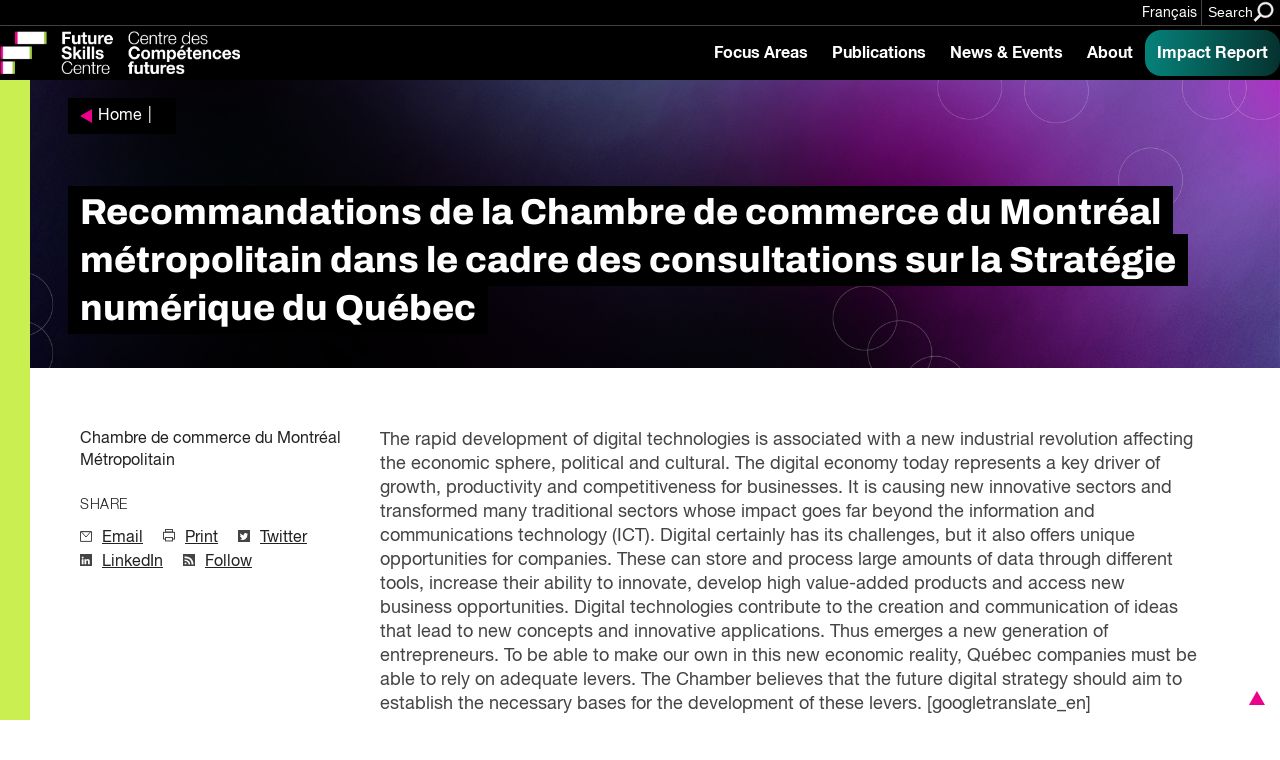

--- FILE ---
content_type: text/html; charset=UTF-8
request_url: https://fsc-ccf.ca/references/recommandations-de-la-chambre-de-commerce-du-montreal-metropolitain-dans-le-cadre-des-consultations-sur-la-strategie-numerique-du-quebec/
body_size: 15666
content:
			
<!doctype html>
<!--[if lte IE 8]>         <html class="no-js old-ie ie"> <![endif]-->
<!--[if IE 9]>         <html class="no-js ie9 ie"> <![endif]-->
<!--[if gt IE 9]><!-->
<html lang="en" class="no-js"> <!--<![endif]-->

<head>
    <!-- Google Tag Manager -->
    <script>
        (function(w, d, s, l, i) {
            w[l] = w[l] || [];
            w[l].push({
                'gtm.start': new Date().getTime(),
                event: 'gtm.js'
            });
            var f = d.getElementsByTagName(s)[0],
                j = d.createElement(s),
                dl = l != 'dataLayer' ? '&l=' + l : '';
            j.async = true;
            j.src =
                'https://www.googletagmanager.com/gtm.js?id=' + i + dl;
            f.parentNode.insertBefore(j, f);
        })(window, document, 'script', 'dataLayer', 'GTM-MTN32SM');
    </script>
    <!-- End Google Tag Manager -->
    <meta charset="utf-8">
    <meta http-equiv="X-UA-Compatible" content="IE=edge,chrome=1">
    <!-- Remove for Yoast compatibility -->
    <!-- <title></title> -->
    <meta name="developer" content="Office/Bureau">
    <meta name="description" content="">
    <meta name="viewport" content="width=device-width,initial-scale=1">
    <!-- SOCIAL META TAGS -->
    <meta property="og:title" content="Future Skills Centre • Centre des Compétences futures" />
    <meta property="og:url" content="https://fsc-ccf.ca/references/recommandations-de-la-chambre-de-commerce-du-montreal-metropolitain-dans-le-cadre-des-consultations-sur-la-strategie-numerique-du-quebec" />
    <meta property="og:description" content="" />
            <meta name="twitter:title" content="Future Skills Centre • Centre des Compétences futures" />
    <meta name="twitter:description" content="" />
        <link rel="apple-touch-icon" sizes="180x180" href="https://fsc-ccf.ca/wp-content/themes/ob-fsc-2.0/images/favicon/apple-touch-icon.png">
    <link rel="icon" type="image/png" sizes="32x32" href="https://fsc-ccf.ca/wp-content/themes/ob-fsc-2.0/images/favicon/favicon-32x32.png">
    <link rel="icon" type="image/png" sizes="16x16" href="https://fsc-ccf.ca/wp-content/themes/ob-fsc-2.0/images/favicon/favicon-16x16.png">
    <!-- END SOCIAL META TAGS -->
    <meta name='robots' content='index, follow, max-image-preview:large, max-snippet:-1, max-video-preview:-1' />

	<!-- This site is optimized with the Yoast SEO plugin v26.8 - https://yoast.com/product/yoast-seo-wordpress/ -->
	<title>Recommandations de la Chambre de commerce du Montréal métropolitain dans le cadre des consultations sur la Stratégie numérique du Québec - Future Skills Centre • Centre des Compétences futures</title>
	<link rel="canonical" href="https://fsc-ccf.ca/references/recommandations-de-la-chambre-de-commerce-du-montreal-metropolitain-dans-le-cadre-des-consultations-sur-la-strategie-numerique-du-quebec/" />
	<meta name="twitter:label1" content="Est. reading time" />
	<meta name="twitter:data1" content="1 minute" />
	<script type="application/ld+json" class="yoast-schema-graph">{"@context":"https://schema.org","@graph":[{"@type":"WebPage","@id":"https://fsc-ccf.ca/references/recommandations-de-la-chambre-de-commerce-du-montreal-metropolitain-dans-le-cadre-des-consultations-sur-la-strategie-numerique-du-quebec/","url":"https://fsc-ccf.ca/references/recommandations-de-la-chambre-de-commerce-du-montreal-metropolitain-dans-le-cadre-des-consultations-sur-la-strategie-numerique-du-quebec/","name":"Recommandations de la Chambre de commerce du Montréal métropolitain dans le cadre des consultations sur la Stratégie numérique du Québec - Future Skills Centre • Centre des Compétences futures","isPartOf":{"@id":"https://fsc-ccf.ca/#website"},"datePublished":"2020-08-11T22:02:41+00:00","breadcrumb":{"@id":"https://fsc-ccf.ca/references/recommandations-de-la-chambre-de-commerce-du-montreal-metropolitain-dans-le-cadre-des-consultations-sur-la-strategie-numerique-du-quebec/#breadcrumb"},"inLanguage":"en-US","potentialAction":[{"@type":"ReadAction","target":["https://fsc-ccf.ca/references/recommandations-de-la-chambre-de-commerce-du-montreal-metropolitain-dans-le-cadre-des-consultations-sur-la-strategie-numerique-du-quebec/"]}]},{"@type":"BreadcrumbList","@id":"https://fsc-ccf.ca/references/recommandations-de-la-chambre-de-commerce-du-montreal-metropolitain-dans-le-cadre-des-consultations-sur-la-strategie-numerique-du-quebec/#breadcrumb","itemListElement":[{"@type":"ListItem","position":1,"name":"Home","item":"https://fsc-ccf.ca/"},{"@type":"ListItem","position":2,"name":"References","item":"https://fsc-ccf.ca/references/"},{"@type":"ListItem","position":3,"name":"Recommandations de la Chambre de commerce du Montréal métropolitain dans le cadre des consultations sur la Stratégie numérique du Québec"}]},{"@type":"WebSite","@id":"https://fsc-ccf.ca/#website","url":"https://fsc-ccf.ca/","name":"Future Skills Centre • Centre des Compétences futures","description":"","publisher":{"@id":"https://fsc-ccf.ca/#organization"},"potentialAction":[{"@type":"SearchAction","target":{"@type":"EntryPoint","urlTemplate":"https://fsc-ccf.ca/?s={search_term_string}"},"query-input":{"@type":"PropertyValueSpecification","valueRequired":true,"valueName":"search_term_string"}}],"inLanguage":"en-US"},{"@type":"Organization","@id":"https://fsc-ccf.ca/#organization","name":"Future Skills Centre • Centre des Compétences futures","url":"https://fsc-ccf.ca/","logo":{"@type":"ImageObject","inLanguage":"en-US","@id":"https://fsc-ccf.ca/#/schema/logo/image/","url":"https://fsc-ccf.ca/wp-content/uploads/2019/08/FSC_logo_colour_rgb_positive_ENG.png","contentUrl":"https://fsc-ccf.ca/wp-content/uploads/2019/08/FSC_logo_colour_rgb_positive_ENG.png","width":618,"height":528,"caption":"Future Skills Centre • Centre des Compétences futures"},"image":{"@id":"https://fsc-ccf.ca/#/schema/logo/image/"},"sameAs":["https://www.facebook.com/2161871137193201/","https://x.com/fsc_ccf_en","https://www.instagram.com/fsc_ccf/","https://www.linkedin.com/company/fsc-ccf/"]}]}</script>
	<!-- / Yoast SEO plugin. -->


<link rel='dns-prefetch' href='//s7.addthis.com' />
<link rel='dns-prefetch' href='//unpkg.com' />
<link rel='dns-prefetch' href='//player.vimeo.com' />
<link rel='dns-prefetch' href='//officebureau.ca' />
<link rel='dns-prefetch' href='//www.googletagmanager.com' />
<link rel="alternate" title="oEmbed (JSON)" type="application/json+oembed" href="https://fsc-ccf.ca/wp-json/oembed/1.0/embed?url=https%3A%2F%2Ffsc-ccf.ca%2Freferences%2Frecommandations-de-la-chambre-de-commerce-du-montreal-metropolitain-dans-le-cadre-des-consultations-sur-la-strategie-numerique-du-quebec%2F" />
<link rel="alternate" title="oEmbed (XML)" type="text/xml+oembed" href="https://fsc-ccf.ca/wp-json/oembed/1.0/embed?url=https%3A%2F%2Ffsc-ccf.ca%2Freferences%2Frecommandations-de-la-chambre-de-commerce-du-montreal-metropolitain-dans-le-cadre-des-consultations-sur-la-strategie-numerique-du-quebec%2F&#038;format=xml" />
<style id='wp-img-auto-sizes-contain-inline-css' type='text/css'>
img:is([sizes=auto i],[sizes^="auto," i]){contain-intrinsic-size:3000px 1500px}
/*# sourceURL=wp-img-auto-sizes-contain-inline-css */
</style>
<style id='wp-emoji-styles-inline-css' type='text/css'>

	img.wp-smiley, img.emoji {
		display: inline !important;
		border: none !important;
		box-shadow: none !important;
		height: 1em !important;
		width: 1em !important;
		margin: 0 0.07em !important;
		vertical-align: -0.1em !important;
		background: none !important;
		padding: 0 !important;
	}
/*# sourceURL=wp-emoji-styles-inline-css */
</style>
<link rel='stylesheet' id='wp-block-library-css' href='https://fsc-ccf.ca/wp-includes/css/dist/block-library/style.min.css?ver=6.9' type='text/css' media='all' />
<style id='global-styles-inline-css' type='text/css'>
:root{--wp--preset--aspect-ratio--square: 1;--wp--preset--aspect-ratio--4-3: 4/3;--wp--preset--aspect-ratio--3-4: 3/4;--wp--preset--aspect-ratio--3-2: 3/2;--wp--preset--aspect-ratio--2-3: 2/3;--wp--preset--aspect-ratio--16-9: 16/9;--wp--preset--aspect-ratio--9-16: 9/16;--wp--preset--color--black: #000000;--wp--preset--color--cyan-bluish-gray: #abb8c3;--wp--preset--color--white: #ffffff;--wp--preset--color--pale-pink: #f78da7;--wp--preset--color--vivid-red: #cf2e2e;--wp--preset--color--luminous-vivid-orange: #ff6900;--wp--preset--color--luminous-vivid-amber: #fcb900;--wp--preset--color--light-green-cyan: #7bdcb5;--wp--preset--color--vivid-green-cyan: #00d084;--wp--preset--color--pale-cyan-blue: #8ed1fc;--wp--preset--color--vivid-cyan-blue: #0693e3;--wp--preset--color--vivid-purple: #9b51e0;--wp--preset--color--raspberry: #EC008C;--wp--preset--color--warm-violet: #A30093;--wp--preset--color--plum: #66005F;--wp--preset--color--dusk-purple: #350042;--wp--preset--color--chartreuse: #C9EF50;--wp--preset--color--fern: #558000;--wp--preset--color--deep-green: #253814;--wp--preset--color--turq: #00D1BA;--wp--preset--color--teal: #03827A;--wp--preset--color--light-grey: #CCCCCC;--wp--preset--gradient--vivid-cyan-blue-to-vivid-purple: linear-gradient(135deg,rgb(6,147,227) 0%,rgb(155,81,224) 100%);--wp--preset--gradient--light-green-cyan-to-vivid-green-cyan: linear-gradient(135deg,rgb(122,220,180) 0%,rgb(0,208,130) 100%);--wp--preset--gradient--luminous-vivid-amber-to-luminous-vivid-orange: linear-gradient(135deg,rgb(252,185,0) 0%,rgb(255,105,0) 100%);--wp--preset--gradient--luminous-vivid-orange-to-vivid-red: linear-gradient(135deg,rgb(255,105,0) 0%,rgb(207,46,46) 100%);--wp--preset--gradient--very-light-gray-to-cyan-bluish-gray: linear-gradient(135deg,rgb(238,238,238) 0%,rgb(169,184,195) 100%);--wp--preset--gradient--cool-to-warm-spectrum: linear-gradient(135deg,rgb(74,234,220) 0%,rgb(151,120,209) 20%,rgb(207,42,186) 40%,rgb(238,44,130) 60%,rgb(251,105,98) 80%,rgb(254,248,76) 100%);--wp--preset--gradient--blush-light-purple: linear-gradient(135deg,rgb(255,206,236) 0%,rgb(152,150,240) 100%);--wp--preset--gradient--blush-bordeaux: linear-gradient(135deg,rgb(254,205,165) 0%,rgb(254,45,45) 50%,rgb(107,0,62) 100%);--wp--preset--gradient--luminous-dusk: linear-gradient(135deg,rgb(255,203,112) 0%,rgb(199,81,192) 50%,rgb(65,88,208) 100%);--wp--preset--gradient--pale-ocean: linear-gradient(135deg,rgb(255,245,203) 0%,rgb(182,227,212) 50%,rgb(51,167,181) 100%);--wp--preset--gradient--electric-grass: linear-gradient(135deg,rgb(202,248,128) 0%,rgb(113,206,126) 100%);--wp--preset--gradient--midnight: linear-gradient(135deg,rgb(2,3,129) 0%,rgb(40,116,252) 100%);--wp--preset--font-size--small: 13px;--wp--preset--font-size--medium: 20px;--wp--preset--font-size--large: 4rem;--wp--preset--font-size--x-large: 42px;--wp--preset--font-size--normal: 3.33333rem;--wp--preset--font-size--extra-large: 6rem;--wp--preset--font-size--huge: 8rem;--wp--preset--font-size--gigantic: 12rem;--wp--preset--spacing--20: 0.44rem;--wp--preset--spacing--30: 0.67rem;--wp--preset--spacing--40: 1rem;--wp--preset--spacing--50: 1.5rem;--wp--preset--spacing--60: 2.25rem;--wp--preset--spacing--70: 3.38rem;--wp--preset--spacing--80: 5.06rem;--wp--preset--shadow--natural: 6px 6px 9px rgba(0, 0, 0, 0.2);--wp--preset--shadow--deep: 12px 12px 50px rgba(0, 0, 0, 0.4);--wp--preset--shadow--sharp: 6px 6px 0px rgba(0, 0, 0, 0.2);--wp--preset--shadow--outlined: 6px 6px 0px -3px rgb(255, 255, 255), 6px 6px rgb(0, 0, 0);--wp--preset--shadow--crisp: 6px 6px 0px rgb(0, 0, 0);}:where(body) { margin: 0; }.wp-site-blocks > .alignleft { float: left; margin-right: 2em; }.wp-site-blocks > .alignright { float: right; margin-left: 2em; }.wp-site-blocks > .aligncenter { justify-content: center; margin-left: auto; margin-right: auto; }:where(.wp-site-blocks) > * { margin-block-start: 24px; margin-block-end: 0; }:where(.wp-site-blocks) > :first-child { margin-block-start: 0; }:where(.wp-site-blocks) > :last-child { margin-block-end: 0; }:root { --wp--style--block-gap: 24px; }:root :where(.is-layout-flow) > :first-child{margin-block-start: 0;}:root :where(.is-layout-flow) > :last-child{margin-block-end: 0;}:root :where(.is-layout-flow) > *{margin-block-start: 24px;margin-block-end: 0;}:root :where(.is-layout-constrained) > :first-child{margin-block-start: 0;}:root :where(.is-layout-constrained) > :last-child{margin-block-end: 0;}:root :where(.is-layout-constrained) > *{margin-block-start: 24px;margin-block-end: 0;}:root :where(.is-layout-flex){gap: 24px;}:root :where(.is-layout-grid){gap: 24px;}.is-layout-flow > .alignleft{float: left;margin-inline-start: 0;margin-inline-end: 2em;}.is-layout-flow > .alignright{float: right;margin-inline-start: 2em;margin-inline-end: 0;}.is-layout-flow > .aligncenter{margin-left: auto !important;margin-right: auto !important;}.is-layout-constrained > .alignleft{float: left;margin-inline-start: 0;margin-inline-end: 2em;}.is-layout-constrained > .alignright{float: right;margin-inline-start: 2em;margin-inline-end: 0;}.is-layout-constrained > .aligncenter{margin-left: auto !important;margin-right: auto !important;}.is-layout-constrained > :where(:not(.alignleft):not(.alignright):not(.alignfull)){margin-left: auto !important;margin-right: auto !important;}body .is-layout-flex{display: flex;}.is-layout-flex{flex-wrap: wrap;align-items: center;}.is-layout-flex > :is(*, div){margin: 0;}body .is-layout-grid{display: grid;}.is-layout-grid > :is(*, div){margin: 0;}body{padding-top: 0px;padding-right: 0px;padding-bottom: 0px;padding-left: 0px;}a:where(:not(.wp-element-button)){text-decoration: underline;}:root :where(.wp-element-button, .wp-block-button__link){background-color: #32373c;border-width: 0;color: #fff;font-family: inherit;font-size: inherit;font-style: inherit;font-weight: inherit;letter-spacing: inherit;line-height: inherit;padding-top: calc(0.667em + 2px);padding-right: calc(1.333em + 2px);padding-bottom: calc(0.667em + 2px);padding-left: calc(1.333em + 2px);text-decoration: none;text-transform: inherit;}.has-black-color{color: var(--wp--preset--color--black) !important;}.has-cyan-bluish-gray-color{color: var(--wp--preset--color--cyan-bluish-gray) !important;}.has-white-color{color: var(--wp--preset--color--white) !important;}.has-pale-pink-color{color: var(--wp--preset--color--pale-pink) !important;}.has-vivid-red-color{color: var(--wp--preset--color--vivid-red) !important;}.has-luminous-vivid-orange-color{color: var(--wp--preset--color--luminous-vivid-orange) !important;}.has-luminous-vivid-amber-color{color: var(--wp--preset--color--luminous-vivid-amber) !important;}.has-light-green-cyan-color{color: var(--wp--preset--color--light-green-cyan) !important;}.has-vivid-green-cyan-color{color: var(--wp--preset--color--vivid-green-cyan) !important;}.has-pale-cyan-blue-color{color: var(--wp--preset--color--pale-cyan-blue) !important;}.has-vivid-cyan-blue-color{color: var(--wp--preset--color--vivid-cyan-blue) !important;}.has-vivid-purple-color{color: var(--wp--preset--color--vivid-purple) !important;}.has-raspberry-color{color: var(--wp--preset--color--raspberry) !important;}.has-warm-violet-color{color: var(--wp--preset--color--warm-violet) !important;}.has-plum-color{color: var(--wp--preset--color--plum) !important;}.has-dusk-purple-color{color: var(--wp--preset--color--dusk-purple) !important;}.has-chartreuse-color{color: var(--wp--preset--color--chartreuse) !important;}.has-fern-color{color: var(--wp--preset--color--fern) !important;}.has-deep-green-color{color: var(--wp--preset--color--deep-green) !important;}.has-turq-color{color: var(--wp--preset--color--turq) !important;}.has-teal-color{color: var(--wp--preset--color--teal) !important;}.has-light-grey-color{color: var(--wp--preset--color--light-grey) !important;}.has-black-background-color{background-color: var(--wp--preset--color--black) !important;}.has-cyan-bluish-gray-background-color{background-color: var(--wp--preset--color--cyan-bluish-gray) !important;}.has-white-background-color{background-color: var(--wp--preset--color--white) !important;}.has-pale-pink-background-color{background-color: var(--wp--preset--color--pale-pink) !important;}.has-vivid-red-background-color{background-color: var(--wp--preset--color--vivid-red) !important;}.has-luminous-vivid-orange-background-color{background-color: var(--wp--preset--color--luminous-vivid-orange) !important;}.has-luminous-vivid-amber-background-color{background-color: var(--wp--preset--color--luminous-vivid-amber) !important;}.has-light-green-cyan-background-color{background-color: var(--wp--preset--color--light-green-cyan) !important;}.has-vivid-green-cyan-background-color{background-color: var(--wp--preset--color--vivid-green-cyan) !important;}.has-pale-cyan-blue-background-color{background-color: var(--wp--preset--color--pale-cyan-blue) !important;}.has-vivid-cyan-blue-background-color{background-color: var(--wp--preset--color--vivid-cyan-blue) !important;}.has-vivid-purple-background-color{background-color: var(--wp--preset--color--vivid-purple) !important;}.has-raspberry-background-color{background-color: var(--wp--preset--color--raspberry) !important;}.has-warm-violet-background-color{background-color: var(--wp--preset--color--warm-violet) !important;}.has-plum-background-color{background-color: var(--wp--preset--color--plum) !important;}.has-dusk-purple-background-color{background-color: var(--wp--preset--color--dusk-purple) !important;}.has-chartreuse-background-color{background-color: var(--wp--preset--color--chartreuse) !important;}.has-fern-background-color{background-color: var(--wp--preset--color--fern) !important;}.has-deep-green-background-color{background-color: var(--wp--preset--color--deep-green) !important;}.has-turq-background-color{background-color: var(--wp--preset--color--turq) !important;}.has-teal-background-color{background-color: var(--wp--preset--color--teal) !important;}.has-light-grey-background-color{background-color: var(--wp--preset--color--light-grey) !important;}.has-black-border-color{border-color: var(--wp--preset--color--black) !important;}.has-cyan-bluish-gray-border-color{border-color: var(--wp--preset--color--cyan-bluish-gray) !important;}.has-white-border-color{border-color: var(--wp--preset--color--white) !important;}.has-pale-pink-border-color{border-color: var(--wp--preset--color--pale-pink) !important;}.has-vivid-red-border-color{border-color: var(--wp--preset--color--vivid-red) !important;}.has-luminous-vivid-orange-border-color{border-color: var(--wp--preset--color--luminous-vivid-orange) !important;}.has-luminous-vivid-amber-border-color{border-color: var(--wp--preset--color--luminous-vivid-amber) !important;}.has-light-green-cyan-border-color{border-color: var(--wp--preset--color--light-green-cyan) !important;}.has-vivid-green-cyan-border-color{border-color: var(--wp--preset--color--vivid-green-cyan) !important;}.has-pale-cyan-blue-border-color{border-color: var(--wp--preset--color--pale-cyan-blue) !important;}.has-vivid-cyan-blue-border-color{border-color: var(--wp--preset--color--vivid-cyan-blue) !important;}.has-vivid-purple-border-color{border-color: var(--wp--preset--color--vivid-purple) !important;}.has-raspberry-border-color{border-color: var(--wp--preset--color--raspberry) !important;}.has-warm-violet-border-color{border-color: var(--wp--preset--color--warm-violet) !important;}.has-plum-border-color{border-color: var(--wp--preset--color--plum) !important;}.has-dusk-purple-border-color{border-color: var(--wp--preset--color--dusk-purple) !important;}.has-chartreuse-border-color{border-color: var(--wp--preset--color--chartreuse) !important;}.has-fern-border-color{border-color: var(--wp--preset--color--fern) !important;}.has-deep-green-border-color{border-color: var(--wp--preset--color--deep-green) !important;}.has-turq-border-color{border-color: var(--wp--preset--color--turq) !important;}.has-teal-border-color{border-color: var(--wp--preset--color--teal) !important;}.has-light-grey-border-color{border-color: var(--wp--preset--color--light-grey) !important;}.has-vivid-cyan-blue-to-vivid-purple-gradient-background{background: var(--wp--preset--gradient--vivid-cyan-blue-to-vivid-purple) !important;}.has-light-green-cyan-to-vivid-green-cyan-gradient-background{background: var(--wp--preset--gradient--light-green-cyan-to-vivid-green-cyan) !important;}.has-luminous-vivid-amber-to-luminous-vivid-orange-gradient-background{background: var(--wp--preset--gradient--luminous-vivid-amber-to-luminous-vivid-orange) !important;}.has-luminous-vivid-orange-to-vivid-red-gradient-background{background: var(--wp--preset--gradient--luminous-vivid-orange-to-vivid-red) !important;}.has-very-light-gray-to-cyan-bluish-gray-gradient-background{background: var(--wp--preset--gradient--very-light-gray-to-cyan-bluish-gray) !important;}.has-cool-to-warm-spectrum-gradient-background{background: var(--wp--preset--gradient--cool-to-warm-spectrum) !important;}.has-blush-light-purple-gradient-background{background: var(--wp--preset--gradient--blush-light-purple) !important;}.has-blush-bordeaux-gradient-background{background: var(--wp--preset--gradient--blush-bordeaux) !important;}.has-luminous-dusk-gradient-background{background: var(--wp--preset--gradient--luminous-dusk) !important;}.has-pale-ocean-gradient-background{background: var(--wp--preset--gradient--pale-ocean) !important;}.has-electric-grass-gradient-background{background: var(--wp--preset--gradient--electric-grass) !important;}.has-midnight-gradient-background{background: var(--wp--preset--gradient--midnight) !important;}.has-small-font-size{font-size: var(--wp--preset--font-size--small) !important;}.has-medium-font-size{font-size: var(--wp--preset--font-size--medium) !important;}.has-large-font-size{font-size: var(--wp--preset--font-size--large) !important;}.has-x-large-font-size{font-size: var(--wp--preset--font-size--x-large) !important;}.has-normal-font-size{font-size: var(--wp--preset--font-size--normal) !important;}.has-extra-large-font-size{font-size: var(--wp--preset--font-size--extra-large) !important;}.has-huge-font-size{font-size: var(--wp--preset--font-size--huge) !important;}.has-gigantic-font-size{font-size: var(--wp--preset--font-size--gigantic) !important;}
/*# sourceURL=global-styles-inline-css */
</style>

<link rel='stylesheet' id='ob-block-styles-css' href='https://fsc-ccf.ca/wp-content/plugins/ob-blocks/build/style.build.css?ver=1768595909' type='text/css' media='all' />
<link rel='stylesheet' id='ob-swiper-css' href='https://unpkg.com/swiper@7/swiper-bundle.min.css?ver=6.9' type='text/css' media='all' />
<link rel='stylesheet' id='ob-styles-css' href='https://fsc-ccf.ca/wp-content/themes/ob-fsc-2.0/styles/main.css?ver=qda70qyz6vp' type='text/css' media='all' />
<link rel='stylesheet' id='ob-print-styles-css' href='https://fsc-ccf.ca/wp-content/themes/ob-fsc-2.0/styles/print.css?ver=qda70qyz6vp' type='text/css' media='print' />
<script type="text/javascript" src="https://fsc-ccf.ca/wp-includes/js/jquery/jquery.min.js?ver=3.7.1" id="jquery-core-js"></script>
<script type="text/javascript" src="https://fsc-ccf.ca/wp-includes/js/jquery/jquery-migrate.min.js?ver=3.4.1" id="jquery-migrate-js"></script>
<script type="text/javascript" src="https://fsc-ccf.ca/wp-content/themes/ob-fsc-2.0/scripts/lib/modernizr-3.3.1.min.js?ver=6.9" id="ob-modernizr-js"></script>
<script type="text/javascript" src="https://player.vimeo.com/api/player.js?ver=qda70qyz6vp" id="vimeo-js"></script>

<!-- Google tag (gtag.js) snippet added by Site Kit -->
<!-- Google Analytics snippet added by Site Kit -->
<script type="text/javascript" src="https://www.googletagmanager.com/gtag/js?id=GT-MJS5JC6" id="google_gtagjs-js" async></script>
<script type="text/javascript" id="google_gtagjs-js-after">
/* <![CDATA[ */
window.dataLayer = window.dataLayer || [];function gtag(){dataLayer.push(arguments);}
gtag("set","linker",{"domains":["fsc-ccf.ca"]});
gtag("js", new Date());
gtag("set", "developer_id.dZTNiMT", true);
gtag("config", "GT-MJS5JC6");
 window._googlesitekit = window._googlesitekit || {}; window._googlesitekit.throttledEvents = []; window._googlesitekit.gtagEvent = (name, data) => { var key = JSON.stringify( { name, data } ); if ( !! window._googlesitekit.throttledEvents[ key ] ) { return; } window._googlesitekit.throttledEvents[ key ] = true; setTimeout( () => { delete window._googlesitekit.throttledEvents[ key ]; }, 5 ); gtag( "event", name, { ...data, event_source: "site-kit" } ); }; 
//# sourceURL=google_gtagjs-js-after
/* ]]> */
</script>
<link rel="https://api.w.org/" href="https://fsc-ccf.ca/wp-json/" /><link rel="alternate" title="JSON" type="application/json" href="https://fsc-ccf.ca/wp-json/wp/v2/reference/126978" /><link rel="EditURI" type="application/rsd+xml" title="RSD" href="https://fsc-ccf.ca/xmlrpc.php?rsd" />
<meta name="generator" content="WordPress 6.9" />
<link rel='shortlink' href='https://fsc-ccf.ca/?p=126978' />
<meta name="generator" content="WPML ver:4.8.6 stt:1,4;" />
<meta name="generator" content="Site Kit by Google 1.168.0" /><link rel="icon" href="https://fsc-ccf.ca/wp-content/uploads/2024/10/cropped-FSC-Icon-2022-1-32x32.png" sizes="32x32" />
<link rel="icon" href="https://fsc-ccf.ca/wp-content/uploads/2024/10/cropped-FSC-Icon-2022-1-192x192.png" sizes="192x192" />
<link rel="apple-touch-icon" href="https://fsc-ccf.ca/wp-content/uploads/2024/10/cropped-FSC-Icon-2022-1-180x180.png" />
<meta name="msapplication-TileImage" content="https://fsc-ccf.ca/wp-content/uploads/2024/10/cropped-FSC-Icon-2022-1-270x270.png" />
		<style type="text/css" id="wp-custom-css">
			html { scroll-behavior: smooth;}
a.edit-post-admin-only {
    font-size: 10px;
    text-decoration: none;
} html iframe.full {
	padding:0;
	margin: 0 auto;
	height:1475px;
} html body .full-width {
	padding-left: 0;
	margin-top:1em;
} a.btn.btn-light {
	color: #000;
	background: #ddd;
	font-weight: bold;
	transition: ease all 0.25s;
} a.btn.btn-light:hover {
	background:#eee;
	color: #000;
} .content-card__image {
	background-position:center;
} .toptight {
	margin-top:-16rem;
}
/* Share plugin enhancement */ 
.highlight-and-share-wrapper div.has_email {
	background: #000;
} .highlight-and-share-wrapper div:hover {
	background: #e500cd !important;
} 
/* FSC Classes */
.fsc-bigtext .bucket-item__headline {
    font-size: 8rem;
    font-weight: normal;
} .fsc-bigtext .section-deck {
	width:auto;
} .page-container figure.fsc-canadalogo {
    padding-left: 0;
    margin-top: -12rem;
} .fsc-tight {
    margin-top: -16rem;
    padding-top: 0;
} .fsc-subpartner img {
	margin-bottom: 1rem !important;
}

@media (min-width: 782px) {
.wp-block-columns {
    flex-wrap: initial;
}
}

.page-container--single-project .project-sidebar .container .project-sidebar__container .meta-content:only-child {
	 display: none;
}

body.engagement-template-default #main > div.page-container.page-container--single-project > aside.project-sidebar.container > .project-sidebar__container > .meta-content:only-child {
		 display: none;
}

.wp-block-embed-spotify {
	overflow: hidden;
	    margin-bottom: -20px;
    padding-bottom: 0;
}

.auto-margin {
	margin: auto !important;
}

.half-pad {
padding: 0 40px;
}

.is-style-spans {
	min-height: 300vh !important;
    position: absolute;
    width: 70vw;
    z-index: -1;
}

.insight-report strong {
	font-weight: 600 !important;
}		</style>
		    <!-- Hotjar Tracking Code for https://fsc-ccf.ca -->
    <!-- <script> (function(h,o,t,j,a,r){ h.hj=h.hj||function(){(h.hj.q=h.hj.q||[]).push(arguments)}; h._hjSettings={hjid:1423298,hjsv:6}; a=o.getElementsByTagName('head')[0]; r=o.createElement('script');r.async=1; r.src=t+h._hjSettings.hjid+j+h._hjSettings.hjsv; a.appendChild(r); })(window,document,'https://static.hotjar.com/c/hotjar-','.js?sv='); </script> -->
</head>

<body class="wp-singular reference-template-default single single-reference postid-126978 wp-embed-responsive wp-theme-ob-fsc-20">
    <!-- Google Tag Manager (noscript) -->
    <noscript><iframe src="https://www.googletagmanager.com/ns.html?id=GTM-MTN32SM"
            height="0" width="0" style="display:none;visibility:hidden"></iframe></noscript>
    <!-- End Google Tag Manager (noscript) -->
    <!--[if lt IE 9]>
            <p class="ie-warning">You are using an <strong>outdated</strong> browser. Please <a href="http://browsehappy.com/">upgrade your browser</a> to improve your experience.</p>
        <![endif]-->
    <div id="container">
		<header class="site-header">
	<a href="#main" class="skip-link" tabindex="1">Skip to main content</a>

	<div class="site-header__banner">
		<div class="site-header__banner-inner">

							<div class="site-header__banner-message">
					<p>
																	</p>
				</div>
			
			
			<div class="site-header__utilities">
				<ul>
					<li><a class="site-header__language" href="https://fsc-ccf.ca/fr/references/recommandations-de-la-chambre-de-commerce-du-montreal-metropolitain-dans-le-cadre-des-consultations-sur-la-strategie-numerique-du-quebec-2/">Français</a></li>					<li>
						<button class="site-header__search-toggle" aria-label="Search" data-search-toggle>
							<span>Search</span>
							<?xml version="1.0" encoding="UTF-8"?>
<svg width="28px" height="27px" viewBox="0 0 28 27" version="1.1" xmlns="http://www.w3.org/2000/svg" xmlns:xlink="http://www.w3.org/1999/xlink">
    <!-- Generator: Sketch 55.2 (78181) - https://sketchapp.com -->
    <title>Search</title>
    <desc>Created with Sketch.</desc>
    <g stroke="none" stroke-width="1" fill="none" fill-rule="evenodd">
        <g transform="translate(-257.000000, -14.000000)" fill="#EC008C" stroke="#EC008C" stroke-width="0.5">
            <g>
                <g transform="translate(258.000000, 15.000000)">
                    <path d="M18.7485037,16.5340557 C20.0483447,14.7611963 20.7446645,12.6178516 20.7349559,10.4195495 C20.7101542,4.68125135 16.0689159,0.0332484596 10.3306762,0.000105410581 C7.58460504,-0.0123190141 4.9476205,1.07403475 3.00716815,3.01715782 C1.0667158,4.96028089 -0.016014453,7.5987615 0.000179064889,10.3448208 C0.0249807917,16.0836413 4.6666425,20.7320677 10.4054046,20.7652108 C12.6126561,20.7747773 14.7638254,20.0703279 16.5378662,18.7569965 L16.5454337,18.751321 L23.7903085,26 L26,23.7884103 L18.7485037,16.5340557 Z M10.4283618,18.1998716 C6.11102635,18.1750711 2.61891794,14.6831496 2.59996567,10.3718942 C2.58831308,8.30908685 3.40297478,6.3272327 4.86260384,4.86750032 C6.3222329,3.40776794 8.30568217,2.59131307 10.371428,2.59988178 C14.6887635,2.62468219 18.1808719,6.11660378 18.1998241,10.4278591 C18.2114767,12.4906665 17.396815,14.4725206 15.937186,15.932253 C14.4775569,17.3919854 12.4941076,18.2084403 10.4283618,18.1998716 Z" transform="translate(13.000000, 13.000000) scale(-1, 1) translate(-13.000000, -13.000000) "></path>
                </g>
            </g>
        </g>
    </g>
</svg>						</button>
					</li>
				</ul>
			</div>

		</div>
	</div>

		<div class="site-header__main">
		<div class="site-header__main-inner">
			<div class="site-header__logo--wrapper">

								<a href="https://fsc-ccf.ca/">
					<img class="site-header__logo" src="https://fsc-ccf.ca/wp-content/themes/ob-fsc-2.0/images/FSC-Logo-2022-Primary-Reverse.png" alt="Future Skills Center logo">
					<img class="site-header__logo--print-only" src="https://fsc-ccf.ca/wp-content/themes/ob-fsc-2.0/images/FSC Logo 2024.png" alt="Future Skills Center logo">
				</a>
			</div>
						<div class="site-header__nav-control">
				<button class="site-header__search-toggle-mobile" aria-label="Search" data-search-toggle>
					<span class="visuallyhidden">Search</span>
					<?xml version="1.0" encoding="UTF-8"?>
<svg width="28px" height="27px" viewBox="0 0 28 27" version="1.1" xmlns="http://www.w3.org/2000/svg" xmlns:xlink="http://www.w3.org/1999/xlink">
    <!-- Generator: Sketch 55.2 (78181) - https://sketchapp.com -->
    <title>Search</title>
    <desc>Created with Sketch.</desc>
    <g stroke="none" stroke-width="1" fill="none" fill-rule="evenodd">
        <g transform="translate(-257.000000, -14.000000)" fill="#EC008C" stroke="#EC008C" stroke-width="0.5">
            <g>
                <g transform="translate(258.000000, 15.000000)">
                    <path d="M18.7485037,16.5340557 C20.0483447,14.7611963 20.7446645,12.6178516 20.7349559,10.4195495 C20.7101542,4.68125135 16.0689159,0.0332484596 10.3306762,0.000105410581 C7.58460504,-0.0123190141 4.9476205,1.07403475 3.00716815,3.01715782 C1.0667158,4.96028089 -0.016014453,7.5987615 0.000179064889,10.3448208 C0.0249807917,16.0836413 4.6666425,20.7320677 10.4054046,20.7652108 C12.6126561,20.7747773 14.7638254,20.0703279 16.5378662,18.7569965 L16.5454337,18.751321 L23.7903085,26 L26,23.7884103 L18.7485037,16.5340557 Z M10.4283618,18.1998716 C6.11102635,18.1750711 2.61891794,14.6831496 2.59996567,10.3718942 C2.58831308,8.30908685 3.40297478,6.3272327 4.86260384,4.86750032 C6.3222329,3.40776794 8.30568217,2.59131307 10.371428,2.59988178 C14.6887635,2.62468219 18.1808719,6.11660378 18.1998241,10.4278591 C18.2114767,12.4906665 17.396815,14.4725206 15.937186,15.932253 C14.4775569,17.3919854 12.4941076,18.2084403 10.4283618,18.1998716 Z" transform="translate(13.000000, 13.000000) scale(-1, 1) translate(-13.000000, -13.000000) "></path>
                </g>
            </g>
        </g>
    </g>
</svg>				</button>
				<button class="site-header__nav-toggle" aria-label="Toggle navigation" data-nav-toggle>
					<span class="visuallyhidden">Menu</span>
					<svg width="20" height="21" viewBox="0 0 20 21" fill="none" xmlns="http://www.w3.org/2000/svg"><g clip-path="url(#a)" fill="#fff"><path d="M20 .5H0v2.857h20V.5ZM20 9.071H0v2.858h20V9.07ZM20 17.643H0V20.5h20v-2.857Z"/></g><defs><clipPath id="a"><path fill="#fff" d="M0 .5h20v20H0z"/></clipPath></defs></svg>				</button>
			</div>
						<div class="site-header__nav" data-nav-visible="false" data-nav-level="1">
				<div class="site-header__nav-mobile-controls">
					<button class="site-header__nav-back" data-nav-back>
						<svg width="8" height="15" viewBox="0 0 8 15" fill="none" xmlns="http://www.w3.org/2000/svg"><path d="M6.794.5 8 1.742 2.412 7.5 8 13.258 6.794 14.5 0 7.5l6.794-7Z" fill="#fff"/></svg>						<span>Back</span>
					</button>
					<button class="site-header__nav-close" data-nav-toggle>
						<span>Close</span>
						<svg width="14" height="15" viewBox="0 0 14 15" fill="none" xmlns="http://www.w3.org/2000/svg"><path d="M1.4 14.5 0 13.1l5.6-5.6L0 1.9 1.4.5 7 6.1 12.6.5 14 1.9 8.4 7.5l5.6 5.6-1.4 1.4L7 8.9l-5.6 5.6Z" fill="#fff"/></svg>					</button>
				</div>
				<nav class="site-header__primary-nav">
											<ul class="megamenu">

																						<li class="megamenu__parent">
									<a href="#">Focus Areas</a>

									<div class="megamenu__drawer"  style='--drawer-accent:linear-gradient(93deg, #71136C 3.77%, #EC008C 91.56%, #D724CD 99.18%)'>
										<div class="megamenu__drawer-inner">


																						<div class="megamenu__drawer-column">
												<div class="megamenu__drawer-intro">
																											<div class="megamenu__icon">
															<img src="https://fsc-ccf.ca/wp-content/uploads/2024/10/focus-areas.svg" alt="">
														</div>
																										<p class="megamenu__drawer-title">Focus Areas</p>
																											<p class="megamenu__drawer-description">These focus areas shape our work, partnerships and engagements.</p>
																									</div>
											</div>
											

																																					<div class="megamenu__drawer-column">
																														<div class="megamenu__drawer-links">
																																			<ul class="megamenu__links">
																																							<li>
																					<a href="https://fsc-ccf.ca/research-insights-key-themes/pathways-to-jobs/" target="">Pathways to Jobs</a>

																					
																																									</li>
																																							<li>
																					<a href="https://fsc-ccf.ca/research-insights-key-themes/tech-automation/" target="">Tech and Automation</a>

																					
																																									</li>
																																							<li>
																					<a href="https://fsc-ccf.ca/research-insights-key-themes/sme-adaptability/" target="">SME Adaptability</a>

																					
																																									</li>
																																							<li>
																					<a href="https://fsc-ccf.ca/research-insights-key-themes/inclusive-economy/" target="">Inclusive Economy</a>

																					
																																									</li>
																																							<li>
																					<a href="https://fsc-ccf.ca/research-insights-key-themes/sustainabile-jobs/" target="">Sustainable Jobs</a>

																																											<h4 class="megamenu__child-links--header">Topics</h4>
																					
																																											<ul class="megamenu__child-links">
																																															<li>
																									<a href="https://fsc-ccf.ca/?s=&tab=All&themes=quality-of-work" target="">Quality of Work</a>
																								</li>
																																															<li>
																									<a href="https://fsc-ccf.ca/?s=&tab=All&themes=ai" target="">Artificial Intelligence</a>
																								</li>
																																															<li>
																									<a href="https://fsc-ccf.ca/?s=&tab=All&themes=future-skills" target="">Future Skills</a>
																								</li>
																																															<li>
																									<a href="https://fsc-ccf.ca/?s=&tab=All&themes=microcredentials" target="">Microcredentials</a>
																								</li>
																																															<li>
																									<a href="https://fsc-ccf.ca/?s=&tab=All&themes=lmi" target="">Labour Market Information</a>
																								</li>
																																															<li>
																									<a href="https://fsc-ccf.ca/?s=&tab=All&themes=innovation-and-scaling" target="">Innovation and scaling</a>
																								</li>
																																															<li>
																									<a href="https://fsc-ccf.ca/?s=&tab=All&themes=sectors" target="">Sectors</a>
																								</li>
																																															<li>
																									<a href="https://fsc-ccf.ca/?s=&tab=All&themes=career-services" target="">Career Services</a>
																								</li>
																																															<li>
																									<a href="https://fsc-ccf.ca/?s=&tab=All&themes=work-integrated-learning" target="">Work-integrated Learning</a>
																								</li>
																																															<li>
																									<a href="https://fsc-ccf.ca/?s=&tab=All&themes=skills-training" target="">Skills Training</a>
																								</li>
																																													</ul>
																																									</li>
																																					</ul>
																																	</div>

																													</div>
																									<div class="megamenu__drawer-column">
																														<div class="megamenu__drawer-featured">
																																			<h3>Featured Report</h3>
																																																				<div class="megamenu__drawer-featured-content">
																			<img width="300" height="129" src="https://fsc-ccf.ca/wp-content/uploads/2025/09/FSC_Wordpress-Mailchimp-Header-IR25-300x129.png" class="attachment-medium size-medium" alt="" decoding="async" srcset="https://fsc-ccf.ca/wp-content/uploads/2025/09/FSC_Wordpress-Mailchimp-Header-IR25-300x129.png 300w, https://fsc-ccf.ca/wp-content/uploads/2025/09/FSC_Wordpress-Mailchimp-Header-IR25-1024x440.png 1024w, https://fsc-ccf.ca/wp-content/uploads/2025/09/FSC_Wordpress-Mailchimp-Header-IR25-768x330.png 768w, https://fsc-ccf.ca/wp-content/uploads/2025/09/FSC_Wordpress-Mailchimp-Header-IR25-10x4.png 10w, https://fsc-ccf.ca/wp-content/uploads/2025/09/FSC_Wordpress-Mailchimp-Header-IR25.png 1470w" sizes="(max-width: 300px) 100vw, 300px" />																			<h4>Future Skills Centre’s Impact Report: Building a Resilient Workforce in Canada </h4>
																			<p>The Future Skills Centre (FSC) is thrilled to release our 2025 Impact Report: Building a Resilient Workforce, showcasing our six years of impact as a leader preparing Canada for the future of work. </p>
																		</div>
																		<a href="https://fsc-ccf.ca/engage/2025-ir/" class="button__secondary">Read Report</a>																																	</div>

																													</div>
																																	</div>
									</div>
								</li>
															<li class="megamenu__parent">
									<a href="#">Publications</a>

									<div class="megamenu__drawer"  style='--drawer-accent:linear-gradient(270deg, #F9BA59 0%, #71136C 100%)'>
										<div class="megamenu__drawer-inner">


																						<div class="megamenu__drawer-column">
												<div class="megamenu__drawer-intro">
																											<div class="megamenu__icon">
															<img src="https://fsc-ccf.ca/wp-content/uploads/2024/10/publications.svg" alt="">
														</div>
																										<p class="megamenu__drawer-title">Publications</p>
																											<p class="megamenu__drawer-description">Browse all research reports and project insights from our portfolio.</p>
																									</div>
											</div>
											

																																					<div class="megamenu__drawer-column">
																														<div class="megamenu__drawer-links">
																																			<ul class="megamenu__links">
																																							<li>
																					<a href="https://fsc-ccf.ca/?s=&tab=Reports" target="">Reports & Insights</a>

																					
																																									</li>
																																							<li>
																					<a href="#" target="">Featured Publications</a>

																					
																																											<ul class="megamenu__child-links">
																																															<li>
																									<a href="https://fsc-ccf.ca/engage/state-of-skills-report-series/" target="">State of Skills Series</a>
																								</li>
																																															<li>
																									<a href="https://fsc-ccf.ca/research/survey-on-employment-and-skills/" target="">Survey on Skills & Employment</a>
																								</li>
																																															<li>
																									<a href="https://fsc-ccf.ca/research/quality-of-work/" target="">Quality of Work Series</a>
																								</li>
																																													</ul>
																																									</li>
																																							<li>
																					<a href="https://fsc-ccf.ca/fsc-newsletters/" target="">Newsletters</a>

																					
																																									</li>
																																					</ul>
																																	</div>

																													</div>
																									<div class="megamenu__drawer-column">
																														<div class="megamenu__drawer-latest">
																																																						<h3>Latest Reports</h3>
																																					<ul class="megamenu__drawer-latest-posts">
																																									<li>
																						<a href="https://fsc-ccf.ca/projects/career-development-centre/">
																							<img width="300" height="200" src="https://fsc-ccf.ca/wp-content/uploads/2024/09/AdobeStock_238252796-300x200.jpeg" class="attachment-medium size-medium" alt="Two people at a desk having a conversation" decoding="async" fetchpriority="high" srcset="https://fsc-ccf.ca/wp-content/uploads/2024/09/AdobeStock_238252796-300x200.jpeg 300w, https://fsc-ccf.ca/wp-content/uploads/2024/09/AdobeStock_238252796-1024x683.jpeg 1024w, https://fsc-ccf.ca/wp-content/uploads/2024/09/AdobeStock_238252796-768x512.jpeg 768w, https://fsc-ccf.ca/wp-content/uploads/2024/09/AdobeStock_238252796-1536x1024.jpeg 1536w, https://fsc-ccf.ca/wp-content/uploads/2024/09/AdobeStock_238252796-2048x1365.jpeg 2048w, https://fsc-ccf.ca/wp-content/uploads/2024/09/AdobeStock_238252796-10x7.jpeg 10w, https://fsc-ccf.ca/wp-content/uploads/2024/09/AdobeStock_238252796-2000x1333.jpeg 2000w" sizes="(max-width: 300px) 100vw, 300px" />																							<h4>Career Development Professional Centre</h4>
																						</a>
																					</li>
																																									<li>
																						<a href="https://fsc-ccf.ca/research/national-survey-sme/">
																							<img width="300" height="200" src="https://fsc-ccf.ca/wp-content/uploads/2026/01/busy-international-board-executives-team-people-wo-2026-01-08-00-19-31-utc-300x200.jpg" class="attachment-medium size-medium" alt="" decoding="async" srcset="https://fsc-ccf.ca/wp-content/uploads/2026/01/busy-international-board-executives-team-people-wo-2026-01-08-00-19-31-utc-300x200.jpg 300w, https://fsc-ccf.ca/wp-content/uploads/2026/01/busy-international-board-executives-team-people-wo-2026-01-08-00-19-31-utc-1024x683.jpg 1024w, https://fsc-ccf.ca/wp-content/uploads/2026/01/busy-international-board-executives-team-people-wo-2026-01-08-00-19-31-utc-768x512.jpg 768w, https://fsc-ccf.ca/wp-content/uploads/2026/01/busy-international-board-executives-team-people-wo-2026-01-08-00-19-31-utc-1536x1024.jpg 1536w, https://fsc-ccf.ca/wp-content/uploads/2026/01/busy-international-board-executives-team-people-wo-2026-01-08-00-19-31-utc-2048x1365.jpg 2048w, https://fsc-ccf.ca/wp-content/uploads/2026/01/busy-international-board-executives-team-people-wo-2026-01-08-00-19-31-utc-10x7.jpg 10w, https://fsc-ccf.ca/wp-content/uploads/2026/01/busy-international-board-executives-team-people-wo-2026-01-08-00-19-31-utc-2000x1333.jpg 2000w" sizes="(max-width: 300px) 100vw, 300px" />																							<h4>National Survey on Skill Demands and Employment Practices in Small and Medium-Sized Enterprises</h4>
																						</a>
																					</li>
																																									<li>
																						<a href="https://fsc-ccf.ca/research/midcareer-transitions/">
																							<img width="300" height="158" src="https://fsc-ccf.ca/wp-content/uploads/2026/01/business-people-audience-and-employees-at-confere-2026-01-09-11-31-04-utc-300x158.jpg" class="attachment-medium size-medium" alt="" decoding="async" srcset="https://fsc-ccf.ca/wp-content/uploads/2026/01/business-people-audience-and-employees-at-confere-2026-01-09-11-31-04-utc-300x158.jpg 300w, https://fsc-ccf.ca/wp-content/uploads/2026/01/business-people-audience-and-employees-at-confere-2026-01-09-11-31-04-utc-1024x540.jpg 1024w, https://fsc-ccf.ca/wp-content/uploads/2026/01/business-people-audience-and-employees-at-confere-2026-01-09-11-31-04-utc-768x405.jpg 768w, https://fsc-ccf.ca/wp-content/uploads/2026/01/business-people-audience-and-employees-at-confere-2026-01-09-11-31-04-utc-1536x810.jpg 1536w, https://fsc-ccf.ca/wp-content/uploads/2026/01/business-people-audience-and-employees-at-confere-2026-01-09-11-31-04-utc-2048x1080.jpg 2048w, https://fsc-ccf.ca/wp-content/uploads/2026/01/business-people-audience-and-employees-at-confere-2026-01-09-11-31-04-utc-10x5.jpg 10w, https://fsc-ccf.ca/wp-content/uploads/2026/01/business-people-audience-and-employees-at-confere-2026-01-09-11-31-04-utc-2000x1055.jpg 2000w" sizes="(max-width: 300px) 100vw, 300px" />																							<h4>Responsive Career Pathways Project (RCP) Midcareer Transitions</h4>
																						</a>
																					</li>
																																							</ul>
																																							<a href="https://fsc-ccf.ca/?s=&tab=Reports" class="button__secondary">View all</a>																																																																																								</div>

																													</div>
																																	</div>
									</div>
								</li>
															<li class="megamenu__parent">
									<a href="#">News & Events</a>

									<div class="megamenu__drawer"  style='--drawer-accent:linear-gradient(90deg, #71136C 0%, #C9EF50 100%)'>
										<div class="megamenu__drawer-inner">


																						<div class="megamenu__drawer-column">
												<div class="megamenu__drawer-intro">
																											<div class="megamenu__icon">
															<img src="https://fsc-ccf.ca/wp-content/uploads/2024/10/news-events.svg" alt="">
														</div>
																										<p class="megamenu__drawer-title">News & Events</p>
																											<p class="megamenu__drawer-description">Explore the latest news, events and insights.</p>
																									</div>
											</div>
											

																																					<div class="megamenu__drawer-column">
																														<div class="megamenu__drawer-links">
																																			<ul class="megamenu__links">
																																							<li>
																					<a href="https://fsc-ccf.ca/media-centre/" target="">News & Media Centre</a>

																					
																																									</li>
																																							<li>
																					<a href="https://fsc-ccf.ca/events/" target="">Events</a>

																					
																																									</li>
																																							<li>
																					<a href="https://fsc-ccf.ca/blog/" target="">Skills Central Blog</a>

																					
																																									</li>
																																							<li>
																					<a href="https://fsc-ccf.ca/engage/podcast/" target="">The Future Skills Podcast</a>

																					
																																									</li>
																																							<li>
																					<a href="https://fsc-ccf.ca/meet-our-experts/" target="">FSC Experts</a>

																					
																																									</li>
																																					</ul>
																																	</div>

																													</div>
																									<div class="megamenu__drawer-column">
																														<div class="megamenu__drawer-latest">
																																																						<h3>Latest News</h3>
																																					<ul class="megamenu__drawer-latest-posts">
																																									<li>
																						<a href="https://fsc-ccf.ca/blog-iset/">
																							<img width="300" height="129" src="https://fsc-ccf.ca/wp-content/uploads/2026/01/Blog-Header-20260116-ISET-300x129.png" class="attachment-medium size-medium" alt="" decoding="async" srcset="https://fsc-ccf.ca/wp-content/uploads/2026/01/Blog-Header-20260116-ISET-300x129.png 300w, https://fsc-ccf.ca/wp-content/uploads/2026/01/Blog-Header-20260116-ISET-1024x441.png 1024w, https://fsc-ccf.ca/wp-content/uploads/2026/01/Blog-Header-20260116-ISET-768x330.png 768w, https://fsc-ccf.ca/wp-content/uploads/2026/01/Blog-Header-20260116-ISET-1536x661.png 1536w, https://fsc-ccf.ca/wp-content/uploads/2026/01/Blog-Header-20260116-ISET-10x4.png 10w, https://fsc-ccf.ca/wp-content/uploads/2026/01/Blog-Header-20260116-ISET.png 1548w" sizes="(max-width: 300px) 100vw, 300px" />																							<h4>Walking the Talk: Reflections on Relationship-Building in Indigenous Workforce Development</h4>
																						</a>
																					</li>
																																									<li>
																						<a href="https://fsc-ccf.ca/engage/iset-event-report/">
																							<img width="300" height="117" src="https://fsc-ccf.ca/wp-content/uploads/2026/01/ISET-Initiative-Header-300x117.png" class="attachment-medium size-medium" alt="" decoding="async" srcset="https://fsc-ccf.ca/wp-content/uploads/2026/01/ISET-Initiative-Header-300x117.png 300w, https://fsc-ccf.ca/wp-content/uploads/2026/01/ISET-Initiative-Header-1024x400.png 1024w, https://fsc-ccf.ca/wp-content/uploads/2026/01/ISET-Initiative-Header-768x300.png 768w, https://fsc-ccf.ca/wp-content/uploads/2026/01/ISET-Initiative-Header-1536x600.png 1536w, https://fsc-ccf.ca/wp-content/uploads/2026/01/ISET-Initiative-Header-2048x800.png 2048w, https://fsc-ccf.ca/wp-content/uploads/2026/01/ISET-Initiative-Header-10x4.png 10w, https://fsc-ccf.ca/wp-content/uploads/2026/01/ISET-Initiative-Header-2000x781.png 2000w" sizes="(max-width: 300px) 100vw, 300px" />																							<h4>2025 ISET Event Report</h4>
																						</a>
																					</li>
																																									<li>
																						<a href="https://fsc-ccf.ca/blog-ai-literacy/">
																							<img width="300" height="129" src="https://fsc-ccf.ca/wp-content/uploads/2026/01/blog-202601-Alfred-300x129.png" class="attachment-medium size-medium" alt="header image of a panel at the FSC event &quot;A Future Built on Skills&quot;" decoding="async" srcset="https://fsc-ccf.ca/wp-content/uploads/2026/01/blog-202601-Alfred-300x129.png 300w, https://fsc-ccf.ca/wp-content/uploads/2026/01/blog-202601-Alfred-1024x441.png 1024w, https://fsc-ccf.ca/wp-content/uploads/2026/01/blog-202601-Alfred-768x330.png 768w, https://fsc-ccf.ca/wp-content/uploads/2026/01/blog-202601-Alfred-1536x661.png 1536w, https://fsc-ccf.ca/wp-content/uploads/2026/01/blog-202601-Alfred-10x4.png 10w, https://fsc-ccf.ca/wp-content/uploads/2026/01/blog-202601-Alfred.png 1548w" sizes="(max-width: 300px) 100vw, 300px" />																							<h4>A Future Built on Skills: Why AI Literacy Must Become a Nation-Building Project</h4>
																						</a>
																					</li>
																																							</ul>
																																							<a href="https://fsc-ccf.ca/media-centre/" class="button__secondary">View More</a>																																																																																								</div>

																													</div>
																																	</div>
									</div>
								</li>
															<li class="megamenu__parent">
									<a href="#">About</a>

									<div class="megamenu__drawer"  style='--drawer-accent:linear-gradient(93deg, #71136C 0%, #00D1BA 81.28%, #8DD200 94.51%)'>
										<div class="megamenu__drawer-inner">


																						<div class="megamenu__drawer-column">
												<div class="megamenu__drawer-intro">
																											<div class="megamenu__icon">
															<img src="https://fsc-ccf.ca/wp-content/uploads/2024/10/about.svg" alt="">
														</div>
																										<p class="megamenu__drawer-title">About</p>
																											<p class="megamenu__drawer-description">Learn how we drive innovation in Canada’s skills ecosystem.</p>
																									</div>
											</div>
											

																																					<div class="megamenu__drawer-column">
																														<div class="megamenu__drawer-links">
																																			<ul class="megamenu__links">
																																							<li>
																					<a href="https://fsc-ccf.ca/who-we-are/" target="">Who We Are</a>

																					
																																									</li>
																																							<li>
																					<a href="https://fsc-ccf.ca/who-we-are/team/" target="">Team</a>

																					
																																									</li>
																																							<li>
																					<a href="https://fsc-ccf.ca/areas-of-impact/" target="">Impact</a>

																					
																																									</li>
																																							<li>
																					<a href="https://fsc-ccf.ca/contact-us/" target="">Contact</a>

																					
																																									</li>
																																					</ul>
																																	</div>

																													</div>
																									<div class="megamenu__drawer-column">
																														<div class="megamenu__drawer-links">
																																			<ul class="megamenu__links">
																																							<li>
																					<a href="https://fsc-ccf.ca/research-strategy/" target="">Research Strategy</a>

																					
																																									</li>
																																							<li>
																					<a href="https://fsc-ccf.ca/innovation-projects/evaluation-strategy/" target="">Evaluation & Learning Strategy</a>

																					
																																									</li>
																																							<li>
																					<a href="https://fsc-ccf.ca/initiatives/" target="">Initiatives</a>

																					
																																									</li>
																																							<li>
																					<a href="https://fsc-ccf.ca/innovation-projects/interactive-map/" target="">Projects and Partners Map</a>

																					
																																									</li>
																																					</ul>
																																	</div>

																													</div>
																																	</div>
									</div>
								</li>
																						<li>
									<a href="https://impact.fsc-ccf.ca/" class="button">Impact Report</a>
								</li>
													</ul>
									</nav>
				<?
				/**
				 * 
				 * Mobile search utilities
				 * 
				 */
				?>
				<div class="site-header__nav-mobile-utilities">
					<a class="site-header__language" href="https://fsc-ccf.ca/fr/references/recommandations-de-la-chambre-de-commerce-du-montreal-metropolitain-dans-le-cadre-des-consultations-sur-la-strategie-numerique-du-quebec-2/">Français</a>				</div>
			</div>
		</div>

				<div class="site-header__search-wrapper" data-search-visible="false">
			<button class="site-header__search-close" aria-label="Close search" data-search-toggle>
				<span class="visuallyhidden">Close</span>
				<svg width="14" height="15" viewBox="0 0 14 15" fill="none" xmlns="http://www.w3.org/2000/svg"><path d="M1.4 14.5 0 13.1l5.6-5.6L0 1.9 1.4.5 7 6.1 12.6.5 14 1.9 8.4 7.5l5.6 5.6-1.4 1.4L7 8.9l-5.6 5.6Z" fill="#fff"/></svg>			</button>
			<form class="site-header__search" action="/">
				<label for="site-search">Search:</label>
								<input id="site-search" aria-label="Search" type="text" name="s" value=''>
								<button type="submit">Search</button>
			</form>
		</div>

</header>        <div id="main">
        <div class="archive-hero hero hero--project" style="background-image: url(https://fsc-ccf.ca/wp-content/uploads/2024/10/FSC_New_Hero_Purple-2000x795.png);">
            <div class="container">
                <div class="hero__breadcrumb"><span class="black-highlight"><?xml version="1.0" encoding="UTF-8"?>
<svg width="18px" height="22px" viewBox="0 0 18 22" version="1.1" xmlns="http://www.w3.org/2000/svg" xmlns:xlink="http://www.w3.org/1999/xlink">
    <!-- Generator: Sketch 55.2 (78181) - https://sketchapp.com -->
    <title>Polygon</title>
    <desc>Created with Sketch.</desc>
    <g stroke="none" stroke-width="1" fill="none" fill-rule="evenodd">
        <g transform="translate(-1366.000000, -692.000000)" fill="#C9EF50">
            <polygon transform="translate(1372.000000, 703.000000) rotate(-270.000000) translate(-1372.000000, -703.000000) " points="1372 691 1382.3923 709 1361.6077 709"></polygon>
        </g>
    </g>
</svg><a href="https://fsc-ccf.ca/">Home</a> | <a href="https://fsc-ccf.ca/references/"></a></span></div>
                <div class="hero__title">
                    <div class="hero__title-tag hero__section-subtitle"><span class="black-highlight"></span></div>
                    <h1 class="hero__section-title section-title"><span class="black-highlight">Recommandations de la Chambre de commerce du Montréal métropolitain dans le cadre des consultations sur la Stratégie numérique du Québec</span></h1>
                </div>
            </div>
        </div>

        <div class="page-container page-container--single-project">
            <div class="single-bars-container">
                <div class="single-bars">
                                            <div class="single-bars__bar" style="background-color: #C9EF50"></div>
                                        </div>
            </div>


            <aside class="project-sidebar container">
                <div class="project-sidebar__container">

                    
                    
                    <!-- AUTHORS -->
                                            <div class="project-sidebar__authors ">
                            Chambre de commerce du Montréal Métropolitain                        </div>
                    
                    
                    
<div class="meta-content">
        
    
    <div class="project-sidebar__share">
        <h3 class="project-sidebar__title">share</h3>
        <!-- Go to www.addthis.com/dashboard to customize your tools -->
        <div class="meta-content__addthis">
            <a class="addthis_button_email">Email</a>
            <a class="addthis_button_print">Print</a>
            <a class="addthis_button_twitter">Twitter</a>
            <a class="addthis_button_linkedin">LinkedIn</a>
            <!-- not sure how to write the RSS follow button - /feed is the location of the site rss feed apparently: -->
            <a class="addthis_button_rss_follow" addthis:userid="http://fscccfalpha.alphabureau.ca/feed">Follow</a> 
        </div>
    </div>
</div>
                </div>


            </aside>

            <p>The rapid development of digital technologies is associated with a new industrial revolution affecting the economic sphere, political and cultural. The digital economy today represents a key driver of growth, productivity and competitiveness for businesses. It is causing new innovative sectors and transformed many traditional sectors whose impact goes far beyond the information and communications technology (ICT). Digital certainly has its challenges, but it also offers unique opportunities for companies. These can store and process large amounts of data through different tools, increase their ability to innovate, develop high value-added products and access new business opportunities. Digital technologies contribute to the creation and communication of ideas that lead to new concepts and innovative applications. Thus emerges a new generation of entrepreneurs. To be able to make our own in this new economic reality, Québec companies must be able to rely on adequate levers. The Chamber believes that the future digital strategy should aim to establish the necessary bases for the development of these levers. [googletranslate_en]</p>

        </div>

            </div>
                        <footer class="footer footer--minified" id="global-footer">
                <a href="#header-decoy" class="back-to-top" role="button" aria-label="To top of page">
                    <div class="triangle triangle--up"></div>
                </a>
                <div class="footer__main">
                    <div class="container">
                        <div class="footer__container">
                            <div class="footer__newsletter" id="mailinglist">
                                		<form class="obform form" method="POST" action="/wp-json/ob/v1/form/">
					<div class="form__row form__row--introduction ">
				<h2 class="form__title">Join our mailing list! </h2>							</div>
					<div class="form__row ">
				<label class="form__label form__label--email" data-required="Required">
										<input
						class="form__input form__input--email"
						type="email"
						name="email"
						placeholder="Email Address*">
					<span class="form__label-text">Email Address*</span>				</label>
			</div>
					<input type="hidden" class="form__input form__input--hidden" name="newsletter-subscribe" value="1">
								<script>var grecaptcha = false;</script>
			
			
			<button class="button form__button" type="submit" >Yes, Sign me up! </button>
			<input type="text" id="obhp" tabindex="-1" name="obhp" aria-label="obhp" class="visuallyhidden">
			<label for="obhp" tabindex="-1" class="visuallyhidden">No need to fill out this field, please.</label>
			<input type="hidden" name="obss" aria-label="obss" value="1">
			<input type="hidden" name="obsm" aria-label="obsm" value="PHA+VGhhbmtzIGZvciBzdWJzY3JpYmluZyE8L3A+CjxwPkRvbiYjODIxNzt0IGZvcmdldCB0byBjaGVjayB5b3VyIGVtYWlsIGZvciBtb3JlIG5ld3MgYW5kIHVwZGF0ZXMuPC9wPgo=">
			<input type="hidden" name="obid" aria-label="obid" value="MTE0Nw==">
			<input type="hidden" name="obfn" aria-label="obfn" value="U3Vic2NyaWJlICYjODIxMTsgSG9tZXBhZ2U=">
			<input type="hidden" name="obrf" aria-label="obrf" value="ZW1haWw=">			<input type="hidden" name="obrp" aria-label="obrp" value="">
			<input type="hidden" name="obcb" aria-label="obcb" value="">
						<div class="form__message"></div>
					</form>
		                            </div>
                            <div class="footer__social-menu">
                                <ul id="menu-social-menu" class="menu"><li id="menu-item-145" class="menu-item menu-item-type-custom menu-item-object-custom menu-item-145"><a href="https://bsky.app/profile/fsc-ccf.bsky.social"><span>Bluesky</span><img src="https://fsc-ccf.ca/wp-content/uploads/2025/02/Bluesky-Logo.png" alt="https://bsky.app/profile/fsc-ccf.bsky.social icon"/></a></li>
<li id="menu-item-146" class="menu-item menu-item-type-custom menu-item-object-custom menu-item-146"><a href="https://www.linkedin.com/company/fsc-ccf/"><span>LinkedIn</span><img src="https://fsc-ccf.ca/wp-content/uploads/2019/08/linkedin_grey.png" alt="https://www.linkedin.com/company/fsc-ccf/ icon"/></a></li>
<li id="menu-item-203" class="menu-item menu-item-type-custom menu-item-object-custom menu-item-203"><a href="https://www.instagram.com/fsc_ccf/"><span>Instagram</span><img src="https://fsc-ccf.ca/wp-content/uploads/2019/08/instagram_grey.png" alt="https://www.instagram.com/fsc_ccf/ icon"/></a></li>
<li id="menu-item-250036" class="menu-item menu-item-type-post_type menu-item-object-page menu-item-250036"><a href="https://fsc-ccf.ca/contact-us/"><span>Contact Us</span><img src="https://fsc-ccf.ca/wp-content/uploads/2022/08/Envelope-Gray-Icon_web.png" alt="https://fsc-ccf.ca/contact-us/ icon"/></a></li>
</ul>                            </div>
                        </div>
                    </div>
                </div>
                <div class="footer__sub">
                    <div class="container">
                        <div class="footer__logo">
                            <img src="https://fsc-ccf.ca/wp-content/themes/ob-fsc-2.0/images/FSC-Icon-2022-Reverse.png" alt="Future Skills Center logo">
                        </div>
                        <div class="footer__center-content">
                            <div class="footer__indigenous-acknowledgement"><p><span style="font-weight: 400;">The <a href="https://fsc-ccf.ca/?page_id=1948">Future Skills Centre acknowledges</a> that the Anishinaabe, Mississaugas and Haudenosaunee share a special relationship to the ‘Dish With One Spoon Territory,’ where our office is located, bound to share and protect the land. As a pan-Canadian initiative, FSC operates on the traditional territory of many Indigenous nations across Turtle Island, the name given to the North American continent by some Indigenous peoples. We are grateful for the opportunity to work in this territory and commit ourselves to learning about our shared history and doing our part towards reconciliation.</span></p>
</div>
                            <div class="footer__meta-menu">
                                <ul id="menu-meta-page-menu" class="menu"><li id="menu-item-3880" class="menu-item menu-item-type-post_type menu-item-object-page menu-item-3880"><a href="https://fsc-ccf.ca/financial-information/">Financial Information</a></li>
<li id="menu-item-143" class="menu-item menu-item-type-post_type menu-item-object-page menu-item-privacy-policy menu-item-143"><a rel="privacy-policy" href="https://fsc-ccf.ca/privacy-policy/">Privacy Policy</a></li>
<li id="menu-item-142" class="menu-item menu-item-type-post_type menu-item-object-page menu-item-142"><a href="https://fsc-ccf.ca/accessibility/">Accessibility</a></li>
<li id="menu-item-1989" class="menu-item menu-item-type-post_type menu-item-object-page menu-item-1989"><a href="https://fsc-ccf.ca/terms-and-conditions/">Terms &#038; Conditions</a></li>
<li id="menu-item-252758" class="menu-item menu-item-type-custom menu-item-object-custom menu-item-252758"><a href="/media-centre?active-tab=2">Media Centre</a></li>
</ul>                                <div class="footer__copyright">© Copyright 2026 – Future&nbsp;Skills&nbsp;Centre / Centre&nbsp;des&nbsp;Competences&nbsp;futures</div>
                            </div>
                        </div>
                        <div class="footer__goc">
                                                            <img src="https://fsc-ccf.ca/wp-content/uploads/2020/08/Canada-Funding-Line_en_inverted.svg" alt="Funded by the Government of Canada logo">
                                                    </div>
                    </div>
                </div>
            </footer>
        </div>
        <script type="speculationrules">
{"prefetch":[{"source":"document","where":{"and":[{"href_matches":"/*"},{"not":{"href_matches":["/wp-*.php","/wp-admin/*","/wp-content/uploads/*","/wp-content/*","/wp-content/plugins/*","/wp-content/themes/ob-fsc-2.0/*","/*\\?(.+)"]}},{"not":{"selector_matches":"a[rel~=\"nofollow\"]"}},{"not":{"selector_matches":".no-prefetch, .no-prefetch a"}}]},"eagerness":"conservative"}]}
</script>
<script type="text/javascript" src="https://fsc-ccf.ca/wp-includes/js/dist/vendor/react.min.js?ver=18.3.1.1" id="react-js"></script>
<script type="text/javascript" src="https://fsc-ccf.ca/wp-includes/js/dist/vendor/react-dom.min.js?ver=18.3.1.1" id="react-dom-js"></script>
<script type="text/javascript" src="https://fsc-ccf.ca/wp-includes/js/dist/escape-html.min.js?ver=6561a406d2d232a6fbd2" id="wp-escape-html-js"></script>
<script type="text/javascript" src="https://fsc-ccf.ca/wp-includes/js/dist/element.min.js?ver=6a582b0c827fa25df3dd" id="wp-element-js"></script>
<script type="text/javascript" src="https://fsc-ccf.ca/wp-includes/js/dist/hooks.min.js?ver=dd5603f07f9220ed27f1" id="wp-hooks-js"></script>
<script type="text/javascript" src="https://fsc-ccf.ca/wp-includes/js/dist/i18n.min.js?ver=c26c3dc7bed366793375" id="wp-i18n-js"></script>
<script type="text/javascript" id="wp-i18n-js-after">
/* <![CDATA[ */
wp.i18n.setLocaleData( { 'text direction\u0004ltr': [ 'ltr' ] } );
//# sourceURL=wp-i18n-js-after
/* ]]> */
</script>
<script type="text/javascript" src="https://fsc-ccf.ca/wp-includes/js/dist/url.min.js?ver=9e178c9516d1222dc834" id="wp-url-js"></script>
<script type="text/javascript" src="https://fsc-ccf.ca/wp-includes/js/dist/api-fetch.min.js?ver=3a4d9af2b423048b0dee" id="wp-api-fetch-js"></script>
<script type="text/javascript" id="wp-api-fetch-js-after">
/* <![CDATA[ */
wp.apiFetch.use( wp.apiFetch.createRootURLMiddleware( "https://fsc-ccf.ca/wp-json/" ) );
wp.apiFetch.nonceMiddleware = wp.apiFetch.createNonceMiddleware( "d8e181f497" );
wp.apiFetch.use( wp.apiFetch.nonceMiddleware );
wp.apiFetch.use( wp.apiFetch.mediaUploadMiddleware );
wp.apiFetch.nonceEndpoint = "https://fsc-ccf.ca/wp-admin/admin-ajax.php?action=rest-nonce";
//# sourceURL=wp-api-fetch-js-after
/* ]]> */
</script>
<script type="text/javascript" id="fsc-search-js-extra">
/* <![CDATA[ */
var fscSearch = {"root":"https://fsc-ccf.ca/wp-json/","nonce":"d8e181f497","strings":{"clear":"Clear","remove":"Remove","clearAll":"Clear All","showResults":"Show Results","noMatchingResults":"Sorry, we couldn\u2019t find any results that match your search.","latestReports":"Latest Reports","loadingRecommendations":"Loading recommendations...","next":"Next","previous":"Previous","loadingResults":"Loading results...","search":"Search","relevance":"Relevance","newestToOldest":"Newest to Oldest","oldestToNewest":"Oldest to Newest","alphabetical":"Alphabetical","sort":"Sort","filters":"Filters","hideFilters":"Hide Filters","showFilters":"Show Filters","listView":"List View","cardView":"Card View","all":"All","filter":"Filter","season":"Season","seasons":"Seasons","volume":"Volume","volumes":"Volumes"}};
//# sourceURL=fsc-search-js-extra
/* ]]> */
</script>
<script type="text/javascript" src="https://fsc-ccf.ca/wp-content/plugins/fsc-plugin-search/index.js?ver=1.2.2" id="fsc-search-js"></script>
<script type="text/javascript" id="obforms-scripts-js-extra">
/* <![CDATA[ */
var wp = [];
//# sourceURL=obforms-scripts-js-extra
/* ]]> */
</script>
<script type="text/javascript" src="https://fsc-ccf.ca/wp-content/plugins/ob-forms/functions/../scripts/ob-forms.min.js?ver=1.0.1" id="obforms-scripts-js"></script>
<script type="text/javascript" src="//s7.addthis.com/js/300/addthis_widget.js?ver=6.9#pubid=ra-5d4d944afad40f35" id="addthis-widget-js"></script>
<script type="text/javascript" src="https://unpkg.com/swiper@7/swiper-bundle.min.js?ver=qda70qyz6vp" id="ob-swiper-js"></script>
<script type="text/javascript" src="//officebureau.ca/ob.signature.min.js?ver=qda70qyz6vp" id="ob-signature-js"></script>
<script type="text/javascript" id="ob-scripts-js-extra">
/* <![CDATA[ */
var wp = {"rest_url":"https://fsc-ccf.ca/wp-json/","base_url":"https://fsc-ccf.ca","base_path":"/","theme_path":"https://fsc-ccf.ca/wp-content/themes/ob-fsc-2.0","nonce":"d8e181f497","site_name":"Future Skills Centre \u2022 Centre des Comp\u00e9tences futures","site_url":"https://fsc-ccf.ca","current_user":{"data":{},"ID":0,"caps":[],"cap_key":null,"roles":[],"allcaps":[],"filter":null}};
//# sourceURL=ob-scripts-js-extra
/* ]]> */
</script>
<script type="text/javascript" src="https://fsc-ccf.ca/wp-content/themes/ob-fsc-2.0/scripts/fsc.min.js?ver=qda70qyz6vp" id="ob-scripts-js"></script>
<script id="wp-emoji-settings" type="application/json">
{"baseUrl":"https://s.w.org/images/core/emoji/17.0.2/72x72/","ext":".png","svgUrl":"https://s.w.org/images/core/emoji/17.0.2/svg/","svgExt":".svg","source":{"concatemoji":"https://fsc-ccf.ca/wp-includes/js/wp-emoji-release.min.js?ver=6.9"}}
</script>
<script type="module">
/* <![CDATA[ */
/*! This file is auto-generated */
const a=JSON.parse(document.getElementById("wp-emoji-settings").textContent),o=(window._wpemojiSettings=a,"wpEmojiSettingsSupports"),s=["flag","emoji"];function i(e){try{var t={supportTests:e,timestamp:(new Date).valueOf()};sessionStorage.setItem(o,JSON.stringify(t))}catch(e){}}function c(e,t,n){e.clearRect(0,0,e.canvas.width,e.canvas.height),e.fillText(t,0,0);t=new Uint32Array(e.getImageData(0,0,e.canvas.width,e.canvas.height).data);e.clearRect(0,0,e.canvas.width,e.canvas.height),e.fillText(n,0,0);const a=new Uint32Array(e.getImageData(0,0,e.canvas.width,e.canvas.height).data);return t.every((e,t)=>e===a[t])}function p(e,t){e.clearRect(0,0,e.canvas.width,e.canvas.height),e.fillText(t,0,0);var n=e.getImageData(16,16,1,1);for(let e=0;e<n.data.length;e++)if(0!==n.data[e])return!1;return!0}function u(e,t,n,a){switch(t){case"flag":return n(e,"\ud83c\udff3\ufe0f\u200d\u26a7\ufe0f","\ud83c\udff3\ufe0f\u200b\u26a7\ufe0f")?!1:!n(e,"\ud83c\udde8\ud83c\uddf6","\ud83c\udde8\u200b\ud83c\uddf6")&&!n(e,"\ud83c\udff4\udb40\udc67\udb40\udc62\udb40\udc65\udb40\udc6e\udb40\udc67\udb40\udc7f","\ud83c\udff4\u200b\udb40\udc67\u200b\udb40\udc62\u200b\udb40\udc65\u200b\udb40\udc6e\u200b\udb40\udc67\u200b\udb40\udc7f");case"emoji":return!a(e,"\ud83e\u1fac8")}return!1}function f(e,t,n,a){let r;const o=(r="undefined"!=typeof WorkerGlobalScope&&self instanceof WorkerGlobalScope?new OffscreenCanvas(300,150):document.createElement("canvas")).getContext("2d",{willReadFrequently:!0}),s=(o.textBaseline="top",o.font="600 32px Arial",{});return e.forEach(e=>{s[e]=t(o,e,n,a)}),s}function r(e){var t=document.createElement("script");t.src=e,t.defer=!0,document.head.appendChild(t)}a.supports={everything:!0,everythingExceptFlag:!0},new Promise(t=>{let n=function(){try{var e=JSON.parse(sessionStorage.getItem(o));if("object"==typeof e&&"number"==typeof e.timestamp&&(new Date).valueOf()<e.timestamp+604800&&"object"==typeof e.supportTests)return e.supportTests}catch(e){}return null}();if(!n){if("undefined"!=typeof Worker&&"undefined"!=typeof OffscreenCanvas&&"undefined"!=typeof URL&&URL.createObjectURL&&"undefined"!=typeof Blob)try{var e="postMessage("+f.toString()+"("+[JSON.stringify(s),u.toString(),c.toString(),p.toString()].join(",")+"));",a=new Blob([e],{type:"text/javascript"});const r=new Worker(URL.createObjectURL(a),{name:"wpTestEmojiSupports"});return void(r.onmessage=e=>{i(n=e.data),r.terminate(),t(n)})}catch(e){}i(n=f(s,u,c,p))}t(n)}).then(e=>{for(const n in e)a.supports[n]=e[n],a.supports.everything=a.supports.everything&&a.supports[n],"flag"!==n&&(a.supports.everythingExceptFlag=a.supports.everythingExceptFlag&&a.supports[n]);var t;a.supports.everythingExceptFlag=a.supports.everythingExceptFlag&&!a.supports.flag,a.supports.everything||((t=a.source||{}).concatemoji?r(t.concatemoji):t.wpemoji&&t.twemoji&&(r(t.twemoji),r(t.wpemoji)))});
//# sourceURL=https://fsc-ccf.ca/wp-includes/js/wp-emoji-loader.min.js
/* ]]> */
</script>

    <script type="text/javascript">
            var tag = document.createElement('script');
            tag.src = 'https://www.youtube.com/iframe_api';
            var firstScriptTag = document.getElementsByTagName('script')[0];
            firstScriptTag.parentNode.insertBefore(tag, firstScriptTag);

            let player

            const onApiChange = _ => {   
                if (typeof player.setOption === 'function') {
                player.setOption('captions', 'track', {languageCode: 'en'}) // undocumented call
                }  
            }

            function onYouTubeIframeAPIReady() {
                player = new YT.Player('existing-youtube-iframe', {events: {onApiChange}})
            }
    </script>
    </body>
</html>

--- FILE ---
content_type: application/javascript; charset=UTF-8
request_url: https://fsc-ccf.ca/wp-content/plugins/ob-forms/scripts/ob-forms.min.js?ver=1.0.1
body_size: 8822
content:
"use strict";

var _createClass = function () { function defineProperties(target, props) { for (var i = 0; i < props.length; i++) { var descriptor = props[i]; descriptor.enumerable = descriptor.enumerable || false; descriptor.configurable = true; if ("value" in descriptor) descriptor.writable = true; Object.defineProperty(target, descriptor.key, descriptor); } } return function (Constructor, protoProps, staticProps) { if (protoProps) defineProperties(Constructor.prototype, protoProps); if (staticProps) defineProperties(Constructor, staticProps); return Constructor; }; }();

var _typeof = typeof Symbol === "function" && typeof Symbol.iterator === "symbol" ? function (obj) { return typeof obj; } : function (obj) { return obj && typeof Symbol === "function" && obj.constructor === Symbol && obj !== Symbol.prototype ? "symbol" : typeof obj; };

function _classCallCheck(instance, Constructor) { if (!(instance instanceof Constructor)) { throw new TypeError("Cannot call a class as a function"); } }

(function (global, undefined) {
  "use strict";

  if (global.setImmediate) {
    return;
  }

  var nextHandle = 1; // Spec says greater than zero
  var tasksByHandle = {};
  var currentlyRunningATask = false;
  var doc = global.document;
  var registerImmediate;

  function setImmediate(callback) {
    // Callback can either be a function or a string
    if (typeof callback !== "function") {
      callback = new Function("" + callback);
    }
    // Copy function arguments
    var args = new Array(arguments.length - 1);
    for (var i = 0; i < args.length; i++) {
      args[i] = arguments[i + 1];
    }
    // Store and register the task
    var task = { callback: callback, args: args };
    tasksByHandle[nextHandle] = task;
    registerImmediate(nextHandle);
    return nextHandle++;
  }

  function clearImmediate(handle) {
    delete tasksByHandle[handle];
  }

  function run(task) {
    var callback = task.callback;
    var args = task.args;
    switch (args.length) {
      case 0:
        callback();
        break;
      case 1:
        callback(args[0]);
        break;
      case 2:
        callback(args[0], args[1]);
        break;
      case 3:
        callback(args[0], args[1], args[2]);
        break;
      default:
        callback.apply(undefined, args);
        break;
    }
  }

  function runIfPresent(handle) {
    // From the spec: "Wait until any invocations of this algorithm started before this one have completed."
    // So if we're currently running a task, we'll need to delay this invocation.
    if (currentlyRunningATask) {
      // Delay by doing a setTimeout. setImmediate was tried instead, but in Firefox 7 it generated a
      // "too much recursion" error.
      setTimeout(runIfPresent, 0, handle);
    } else {
      var task = tasksByHandle[handle];
      if (task) {
        currentlyRunningATask = true;
        try {
          run(task);
        } finally {
          clearImmediate(handle);
          currentlyRunningATask = false;
        }
      }
    }
  }

  function installNextTickImplementation() {
    registerImmediate = function registerImmediate(handle) {
      process.nextTick(function () {
        runIfPresent(handle);
      });
    };
  }

  function canUsePostMessage() {
    // The test against `importScripts` prevents this implementation from being installed inside a web worker,
    // where `global.postMessage` means something completely different and can't be used for this purpose.
    if (global.postMessage && !global.importScripts) {
      var postMessageIsAsynchronous = true;
      var oldOnMessage = global.onmessage;
      global.onmessage = function () {
        postMessageIsAsynchronous = false;
      };
      global.postMessage("", "*");
      global.onmessage = oldOnMessage;
      return postMessageIsAsynchronous;
    }
  }

  function installPostMessageImplementation() {
    // Installs an event handler on `global` for the `message` event: see
    // * https://developer.mozilla.org/en/DOM/window.postMessage
    // * http://www.whatwg.org/specs/web-apps/current-work/multipage/comms.html#crossDocumentMessages

    var messagePrefix = "setImmediate$" + Math.random() + "$";
    var onGlobalMessage = function onGlobalMessage(event) {
      if (event.source === global && typeof event.data === "string" && event.data.indexOf(messagePrefix) === 0) {
        runIfPresent(+event.data.slice(messagePrefix.length));
      }
    };

    if (global.addEventListener) {
      global.addEventListener("message", onGlobalMessage, false);
    } else {
      global.attachEvent("onmessage", onGlobalMessage);
    }

    registerImmediate = function registerImmediate(handle) {
      global.postMessage(messagePrefix + handle, "*");
    };
  }

  function installMessageChannelImplementation() {
    var channel = new MessageChannel();
    channel.port1.onmessage = function (event) {
      var handle = event.data;
      runIfPresent(handle);
    };

    registerImmediate = function registerImmediate(handle) {
      channel.port2.postMessage(handle);
    };
  }

  function installReadyStateChangeImplementation() {
    var html = doc.documentElement;
    registerImmediate = function registerImmediate(handle) {
      // Create a <script> element; its readystatechange event will be fired asynchronously once it is inserted
      // into the document. Do so, thus queuing up the task. Remember to clean up once it's been called.
      var script = doc.createElement("script");
      script.onreadystatechange = function () {
        runIfPresent(handle);
        script.onreadystatechange = null;
        html.removeChild(script);
        script = null;
      };
      html.appendChild(script);
    };
  }

  function installSetTimeoutImplementation() {
    registerImmediate = function registerImmediate(handle) {
      setTimeout(runIfPresent, 0, handle);
    };
  }

  // If supported, we should attach to the prototype of global, since that is where setTimeout et al. live.
  var attachTo = Object.getPrototypeOf && Object.getPrototypeOf(global);
  attachTo = attachTo && attachTo.setTimeout ? attachTo : global;

  // Don't get fooled by e.g. browserify environments.
  if ({}.toString.call(global.process) === "[object process]") {
    // For Node.js before 0.9
    installNextTickImplementation();
  } else if (canUsePostMessage()) {
    // For non-IE10 modern browsers
    installPostMessageImplementation();
  } else if (global.MessageChannel) {
    // For web workers, where supported
    installMessageChannelImplementation();
  } else if (doc && "onreadystatechange" in doc.createElement("script")) {
    // For IE 6–8
    installReadyStateChangeImplementation();
  } else {
    // For older browsers
    installSetTimeoutImplementation();
  }

  attachTo.setImmediate = setImmediate;
  attachTo.clearImmediate = clearImmediate;
})(typeof self === "undefined" ? typeof global === "undefined" ? undefined : global : self);
(function (t) {
  function z() {
    for (var a = 0; a < g.length; a++) {
      g[a][0](g[a][1]);
    }g = [];m = !1;
  }function n(a, b) {
    g.push([a, b]);m || (m = !0, A(z, 0));
  }function B(a, b) {
    function c(a) {
      p(b, a);
    }function h(a) {
      k(b, a);
    }try {
      a(c, h);
    } catch (d) {
      h(d);
    }
  }function u(a) {
    var b = a.owner,
        c = b.state_,
        b = b.data_,
        h = a[c];a = a.then;if ("function" === typeof h) {
      c = l;try {
        b = h(b);
      } catch (d) {
        k(a, d);
      }
    }v(a, b) || (c === l && p(a, b), c === q && k(a, b));
  }function v(a, b) {
    var c;try {
      if (a === b) throw new TypeError("A promises callback cannot return that same promise.");if (b && ("function" === typeof b || "object" === (typeof b === "undefined" ? "undefined" : _typeof(b)))) {
        var h = b.then;if ("function" === typeof h) return h.call(b, function (d) {
          c || (c = !0, b !== d ? p(a, d) : w(a, d));
        }, function (b) {
          c || (c = !0, k(a, b));
        }), !0;
      }
    } catch (d) {
      return c || k(a, d), !0;
    }return !1;
  }function p(a, b) {
    a !== b && v(a, b) || w(a, b);
  }function w(a, b) {
    a.state_ === r && (a.state_ = x, a.data_ = b, n(C, a));
  }function k(a, b) {
    a.state_ === r && (a.state_ = x, a.data_ = b, n(D, a));
  }function y(a) {
    var b = a.then_;a.then_ = void 0;for (a = 0; a < b.length; a++) {
      u(b[a]);
    }
  }function C(a) {
    a.state_ = l;y(a);
  }function D(a) {
    a.state_ = q;y(a);
  }function e(a) {
    if ("function" !== typeof a) throw new TypeError("Promise constructor takes a function argument");if (!1 === this instanceof e) throw new TypeError("Failed to construct 'Promise': Please use the 'new' operator, this object constructor cannot be called as a function.");this.then_ = [];B(a, this);
  }var f = t.Promise,
      s = f && "resolve" in f && "reject" in f && "all" in f && "race" in f && function () {
    var a;new f(function (b) {
      a = b;
    });return "function" === typeof a;
  }();"undefined" !== typeof exports && exports ? (exports.Promise = s ? f : e, exports.Polyfill = e) : "function" == typeof define && define.amd ? define(function () {
    return s ? f : e;
  }) : s || (t.Promise = e);var r = "pending",
      x = "sealed",
      l = "fulfilled",
      q = "rejected",
      E = function E() {},
      A = "undefined" !== typeof setImmediate ? setImmediate : setTimeout,
      g = [],
      m;e.prototype = { constructor: e, state_: r, then_: null, data_: void 0, then: function then(a, b) {
      var c = { owner: this, then: new this.constructor(E), fulfilled: a, rejected: b };this.state_ === l || this.state_ === q ? n(u, c) : this.then_.push(c);return c.then;
    }, "catch": function _catch(a) {
      return this.then(null, a);
    } };e.all = function (a) {
    if ("[object Array]" !== Object.prototype.toString.call(a)) throw new TypeError("You must pass an array to Promise.all().");return new this(function (b, c) {
      function h(a) {
        e++;return function (c) {
          d[a] = c;--e || b(d);
        };
      }for (var d = [], e = 0, f = 0, g; f < a.length; f++) {
        (g = a[f]) && "function" === typeof g.then ? g.then(h(f), c) : d[f] = g;
      }e || b(d);
    });
  };e.race = function (a) {
    if ("[object Array]" !== Object.prototype.toString.call(a)) throw new TypeError("You must pass an array to Promise.race().");return new this(function (b, c) {
      for (var e = 0, d; e < a.length; e++) {
        (d = a[e]) && "function" === typeof d.then ? d.then(b, c) : b(d);
      }
    });
  };e.resolve = function (a) {
    return a && "object" === (typeof a === "undefined" ? "undefined" : _typeof(a)) && a.constructor === this ? a : new this(function (b) {
      b(a);
    });
  };e.reject = function (a) {
    return new this(function (b, c) {
      c(a);
    });
  };
})("undefined" != typeof window ? window : "undefined" != typeof global ? global : "undefined" != typeof self ? self : undefined);
/*
 * classList.js: Cross-browser full element.classList implementation.
 * 1.2.20171210
 *
 * By Eli Grey, http://eligrey.com
 * License: Dedicated to the public domain.
 *   See https://github.com/eligrey/classList.js/blob/master/LICENSE.md
 */

/*global self, document, DOMException */

/*! @source http://purl.eligrey.com/github/classList.js/blob/master/classList.js */

if ("document" in self) {

  // Full polyfill for browsers with no classList support
  // Including IE < Edge missing SVGElement.classList
  if (!("classList" in document.createElement("_")) || document.createElementNS && !("classList" in document.createElementNS("http://www.w3.org/2000/svg", "g"))) {

    (function (view) {

      "use strict";

      if (!('Element' in view)) return;

      var classListProp = "classList",
          protoProp = "prototype",
          elemCtrProto = view.Element[protoProp],
          objCtr = Object,
          strTrim = String[protoProp].trim || function () {
        return this.replace(/^\s+|\s+$/g, "");
      },
          arrIndexOf = Array[protoProp].indexOf || function (item) {
        var i = 0,
            len = this.length;
        for (; i < len; i++) {
          if (i in this && this[i] === item) {
            return i;
          }
        }
        return -1;
      }
      // Vendors: please allow content code to instantiate DOMExceptions
      ,
          DOMEx = function DOMEx(type, message) {
        this.name = type;
        this.code = DOMException[type];
        this.message = message;
      },
          checkTokenAndGetIndex = function checkTokenAndGetIndex(classList, token) {
        if (token === "") {
          throw new DOMEx("SYNTAX_ERR", "The token must not be empty.");
        }
        if (/\s/.test(token)) {
          throw new DOMEx("INVALID_CHARACTER_ERR", "The token must not contain space characters.");
        }
        return arrIndexOf.call(classList, token);
      },
          ClassList = function ClassList(elem) {
        var trimmedClasses = strTrim.call(elem.getAttribute("class") || ""),
            classes = trimmedClasses ? trimmedClasses.split(/\s+/) : [],
            i = 0,
            len = classes.length;
        for (; i < len; i++) {
          this.push(classes[i]);
        }
        this._updateClassName = function () {
          elem.setAttribute("class", this.toString());
        };
      },
          classListProto = ClassList[protoProp] = [],
          classListGetter = function classListGetter() {
        return new ClassList(this);
      };
      // Most DOMException implementations don't allow calling DOMException's toString()
      // on non-DOMExceptions. Error's toString() is sufficient here.
      DOMEx[protoProp] = Error[protoProp];
      classListProto.item = function (i) {
        return this[i] || null;
      };
      classListProto.contains = function (token) {
        return ~checkTokenAndGetIndex(this, token + "");
      };
      classListProto.add = function () {
        var tokens = arguments,
            i = 0,
            l = tokens.length,
            token,
            updated = false;
        do {
          token = tokens[i] + "";
          if (!~checkTokenAndGetIndex(this, token)) {
            this.push(token);
            updated = true;
          }
        } while (++i < l);

        if (updated) {
          this._updateClassName();
        }
      };
      classListProto.remove = function () {
        var tokens = arguments,
            i = 0,
            l = tokens.length,
            token,
            updated = false,
            index;
        do {
          token = tokens[i] + "";
          index = checkTokenAndGetIndex(this, token);
          while (~index) {
            this.splice(index, 1);
            updated = true;
            index = checkTokenAndGetIndex(this, token);
          }
        } while (++i < l);

        if (updated) {
          this._updateClassName();
        }
      };
      classListProto.toggle = function (token, force) {
        var result = this.contains(token),
            method = result ? force !== true && "remove" : force !== false && "add";

        if (method) {
          this[method](token);
        }

        if (force === true || force === false) {
          return force;
        } else {
          return !result;
        }
      };
      classListProto.replace = function (token, replacement_token) {
        var index = checkTokenAndGetIndex(token + "");
        if (~index) {
          this.splice(index, 1, replacement_token);
          this._updateClassName();
        }
      };
      classListProto.toString = function () {
        return this.join(" ");
      };

      if (objCtr.defineProperty) {
        var classListPropDesc = {
          get: classListGetter,
          enumerable: true,
          configurable: true
        };
        try {
          objCtr.defineProperty(elemCtrProto, classListProp, classListPropDesc);
        } catch (ex) {
          // IE 8 doesn't support enumerable:true
          // adding undefined to fight this issue https://github.com/eligrey/classList.js/issues/36
          // modernie IE8-MSW7 machine has IE8 8.0.6001.18702 and is affected
          if (ex.number === undefined || ex.number === -0x7FF5EC54) {
            classListPropDesc.enumerable = false;
            objCtr.defineProperty(elemCtrProto, classListProp, classListPropDesc);
          }
        }
      } else if (objCtr[protoProp].__defineGetter__) {
        elemCtrProto.__defineGetter__(classListProp, classListGetter);
      }
    })(self);
  }

  // There is full or partial native classList support, so just check if we need
  // to normalize the add/remove and toggle APIs.

  (function () {
    "use strict";

    var testElement = document.createElement("_");

    testElement.classList.add("c1", "c2");

    // Polyfill for IE 10/11 and Firefox <26, where classList.add and
    // classList.remove exist but support only one argument at a time.
    if (!testElement.classList.contains("c2")) {
      var createMethod = function createMethod(method) {
        var original = DOMTokenList.prototype[method];

        DOMTokenList.prototype[method] = function (token) {
          var i,
              len = arguments.length;

          for (i = 0; i < len; i++) {
            token = arguments[i];
            original.call(this, token);
          }
        };
      };
      createMethod('add');
      createMethod('remove');
    }

    testElement.classList.toggle("c3", false);

    // Polyfill for IE 10 and Firefox <24, where classList.toggle does not
    // support the second argument.
    if (testElement.classList.contains("c3")) {
      var _toggle = DOMTokenList.prototype.toggle;

      DOMTokenList.prototype.toggle = function (token, force) {
        if (1 in arguments && !this.contains(token) === !force) {
          return force;
        } else {
          return _toggle.call(this, token);
        }
      };
    }

    // replace() polyfill
    if (!("replace" in document.createElement("_").classList)) {
      DOMTokenList.prototype.replace = function (token, replacement_token) {
        var tokens = this.toString().split(" "),
            index = tokens.indexOf(token + "");
        if (~index) {
          tokens = tokens.slice(index);
          this.remove.apply(this, tokens);
          this.add(replacement_token);
          this.add.apply(this, tokens.slice(1));
        }
      };
    }

    testElement = null;
  })();
}
"use strict";

if (!Element.prototype.matches) Element.prototype.matches = Element.prototype.msMatchesSelector || Element.prototype.webkitMatchesSelector;

if (!Element.prototype.closest) Element.prototype.closest = function (s) {
  var el = this;
  if (!document.documentElement.contains(el)) return null;
  do {
    if (el.matches(s)) return el;
    el = el.parentElement || el.parentNode;
  } while (el !== null);
  return null;
};
(function (self) {
  'use strict';

  if (self.fetch) {
    return;
  }

  var support = {
    searchParams: 'URLSearchParams' in self,
    iterable: 'Symbol' in self && 'iterator' in Symbol,
    blob: 'FileReader' in self && 'Blob' in self && function () {
      try {
        new Blob();
        return true;
      } catch (e) {
        return false;
      }
    }(),
    formData: 'FormData' in self,
    arrayBuffer: 'ArrayBuffer' in self
  };

  if (support.arrayBuffer) {
    var viewClasses = ['[object Int8Array]', '[object Uint8Array]', '[object Uint8ClampedArray]', '[object Int16Array]', '[object Uint16Array]', '[object Int32Array]', '[object Uint32Array]', '[object Float32Array]', '[object Float64Array]'];

    var isDataView = function isDataView(obj) {
      return obj && DataView.prototype.isPrototypeOf(obj);
    };

    var isArrayBufferView = ArrayBuffer.isView || function (obj) {
      return obj && viewClasses.indexOf(Object.prototype.toString.call(obj)) > -1;
    };
  }

  function normalizeName(name) {
    if (typeof name !== 'string') {
      name = String(name);
    }
    if (/[^a-z0-9\-#$%&'*+.\^_`|~]/i.test(name)) {
      throw new TypeError('Invalid character in header field name');
    }
    return name.toLowerCase();
  }

  function normalizeValue(value) {
    if (typeof value !== 'string') {
      value = String(value);
    }
    return value;
  }

  // Build a destructive iterator for the value list
  function iteratorFor(items) {
    var iterator = {
      next: function next() {
        var value = items.shift();
        return { done: value === undefined, value: value };
      }
    };

    if (support.iterable) {
      iterator[Symbol.iterator] = function () {
        return iterator;
      };
    }

    return iterator;
  }

  function Headers(headers) {
    this.map = {};

    if (headers instanceof Headers) {
      headers.forEach(function (value, name) {
        this.append(name, value);
      }, this);
    } else if (Array.isArray(headers)) {
      headers.forEach(function (header) {
        this.append(header[0], header[1]);
      }, this);
    } else if (headers) {
      Object.getOwnPropertyNames(headers).forEach(function (name) {
        this.append(name, headers[name]);
      }, this);
    }
  }

  Headers.prototype.append = function (name, value) {
    name = normalizeName(name);
    value = normalizeValue(value);
    var oldValue = this.map[name];
    this.map[name] = oldValue ? oldValue + ',' + value : value;
  };

  Headers.prototype['delete'] = function (name) {
    delete this.map[normalizeName(name)];
  };

  Headers.prototype.get = function (name) {
    name = normalizeName(name);
    return this.has(name) ? this.map[name] : null;
  };

  Headers.prototype.has = function (name) {
    return this.map.hasOwnProperty(normalizeName(name));
  };

  Headers.prototype.set = function (name, value) {
    this.map[normalizeName(name)] = normalizeValue(value);
  };

  Headers.prototype.forEach = function (callback, thisArg) {
    for (var name in this.map) {
      if (this.map.hasOwnProperty(name)) {
        callback.call(thisArg, this.map[name], name, this);
      }
    }
  };

  Headers.prototype.keys = function () {
    var items = [];
    this.forEach(function (value, name) {
      items.push(name);
    });
    return iteratorFor(items);
  };

  Headers.prototype.values = function () {
    var items = [];
    this.forEach(function (value) {
      items.push(value);
    });
    return iteratorFor(items);
  };

  Headers.prototype.entries = function () {
    var items = [];
    this.forEach(function (value, name) {
      items.push([name, value]);
    });
    return iteratorFor(items);
  };

  if (support.iterable) {
    Headers.prototype[Symbol.iterator] = Headers.prototype.entries;
  }

  function consumed(body) {
    if (body.bodyUsed) {
      return Promise.reject(new TypeError('Already read'));
    }
    body.bodyUsed = true;
  }

  function fileReaderReady(reader) {
    return new Promise(function (resolve, reject) {
      reader.onload = function () {
        resolve(reader.result);
      };
      reader.onerror = function () {
        reject(reader.error);
      };
    });
  }

  function readBlobAsArrayBuffer(blob) {
    var reader = new FileReader();
    var promise = fileReaderReady(reader);
    reader.readAsArrayBuffer(blob);
    return promise;
  }

  function readBlobAsText(blob) {
    var reader = new FileReader();
    var promise = fileReaderReady(reader);
    reader.readAsText(blob);
    return promise;
  }

  function readArrayBufferAsText(buf) {
    var view = new Uint8Array(buf);
    var chars = new Array(view.length);

    for (var i = 0; i < view.length; i++) {
      chars[i] = String.fromCharCode(view[i]);
    }
    return chars.join('');
  }

  function bufferClone(buf) {
    if (buf.slice) {
      return buf.slice(0);
    } else {
      var view = new Uint8Array(buf.byteLength);
      view.set(new Uint8Array(buf));
      return view.buffer;
    }
  }

  function Body() {
    this.bodyUsed = false;

    this._initBody = function (body) {
      this._bodyInit = body;
      if (!body) {
        this._bodyText = '';
      } else if (typeof body === 'string') {
        this._bodyText = body;
      } else if (support.blob && Blob.prototype.isPrototypeOf(body)) {
        this._bodyBlob = body;
      } else if (support.formData && FormData.prototype.isPrototypeOf(body)) {
        this._bodyFormData = body;
      } else if (support.searchParams && URLSearchParams.prototype.isPrototypeOf(body)) {
        this._bodyText = body.toString();
      } else if (support.arrayBuffer && support.blob && isDataView(body)) {
        this._bodyArrayBuffer = bufferClone(body.buffer);
        // IE 10-11 can't handle a DataView body.
        this._bodyInit = new Blob([this._bodyArrayBuffer]);
      } else if (support.arrayBuffer && (ArrayBuffer.prototype.isPrototypeOf(body) || isArrayBufferView(body))) {
        this._bodyArrayBuffer = bufferClone(body);
      } else {
        throw new Error('unsupported BodyInit type');
      }

      if (!this.headers.get('content-type')) {
        if (typeof body === 'string') {
          this.headers.set('content-type', 'text/plain;charset=UTF-8');
        } else if (this._bodyBlob && this._bodyBlob.type) {
          this.headers.set('content-type', this._bodyBlob.type);
        } else if (support.searchParams && URLSearchParams.prototype.isPrototypeOf(body)) {
          this.headers.set('content-type', 'application/x-www-form-urlencoded;charset=UTF-8');
        }
      }
    };

    if (support.blob) {
      this.blob = function () {
        var rejected = consumed(this);
        if (rejected) {
          return rejected;
        }

        if (this._bodyBlob) {
          return Promise.resolve(this._bodyBlob);
        } else if (this._bodyArrayBuffer) {
          return Promise.resolve(new Blob([this._bodyArrayBuffer]));
        } else if (this._bodyFormData) {
          throw new Error('could not read FormData body as blob');
        } else {
          return Promise.resolve(new Blob([this._bodyText]));
        }
      };

      this.arrayBuffer = function () {
        if (this._bodyArrayBuffer) {
          return consumed(this) || Promise.resolve(this._bodyArrayBuffer);
        } else {
          return this.blob().then(readBlobAsArrayBuffer);
        }
      };
    }

    this.text = function () {
      var rejected = consumed(this);
      if (rejected) {
        return rejected;
      }

      if (this._bodyBlob) {
        return readBlobAsText(this._bodyBlob);
      } else if (this._bodyArrayBuffer) {
        return Promise.resolve(readArrayBufferAsText(this._bodyArrayBuffer));
      } else if (this._bodyFormData) {
        throw new Error('could not read FormData body as text');
      } else {
        return Promise.resolve(this._bodyText);
      }
    };

    if (support.formData) {
      this.formData = function () {
        return this.text().then(decode);
      };
    }

    this.json = function () {
      return this.text().then(JSON.parse);
    };

    return this;
  }

  // HTTP methods whose capitalization should be normalized
  var methods = ['DELETE', 'GET', 'HEAD', 'OPTIONS', 'POST', 'PUT'];

  function normalizeMethod(method) {
    var upcased = method.toUpperCase();
    return methods.indexOf(upcased) > -1 ? upcased : method;
  }

  function Request(input, options) {
    options = options || {};
    var body = options.body;

    if (input instanceof Request) {
      if (input.bodyUsed) {
        throw new TypeError('Already read');
      }
      this.url = input.url;
      this.credentials = input.credentials;
      if (!options.headers) {
        this.headers = new Headers(input.headers);
      }
      this.method = input.method;
      this.mode = input.mode;
      if (!body && input._bodyInit != null) {
        body = input._bodyInit;
        input.bodyUsed = true;
      }
    } else {
      this.url = String(input);
    }

    this.credentials = options.credentials || this.credentials || 'omit';
    if (options.headers || !this.headers) {
      this.headers = new Headers(options.headers);
    }
    this.method = normalizeMethod(options.method || this.method || 'GET');
    this.mode = options.mode || this.mode || null;
    this.referrer = null;

    if ((this.method === 'GET' || this.method === 'HEAD') && body) {
      throw new TypeError('Body not allowed for GET or HEAD requests');
    }
    this._initBody(body);
  }

  Request.prototype.clone = function () {
    return new Request(this, { body: this._bodyInit });
  };

  function decode(body) {
    var form = new FormData();
    body.trim().split('&').forEach(function (bytes) {
      if (bytes) {
        var split = bytes.split('=');
        var name = split.shift().replace(/\+/g, ' ');
        var value = split.join('=').replace(/\+/g, ' ');
        form.append(decodeURIComponent(name), decodeURIComponent(value));
      }
    });
    return form;
  }

  function parseHeaders(rawHeaders) {
    var headers = new Headers();
    // Replace instances of \r\n and \n followed by at least one space or horizontal tab with a space
    // https://tools.ietf.org/html/rfc7230#section-3.2
    var preProcessedHeaders = rawHeaders.replace(/\r?\n[\t ]+/g, ' ');
    preProcessedHeaders.split(/\r?\n/).forEach(function (line) {
      var parts = line.split(':');
      var key = parts.shift().trim();
      if (key) {
        var value = parts.join(':').trim();
        headers.append(key, value);
      }
    });
    return headers;
  }

  Body.call(Request.prototype);

  function Response(bodyInit, options) {
    if (!options) {
      options = {};
    }

    this.type = 'default';
    this.status = options.status === undefined ? 200 : options.status;
    this.ok = this.status >= 200 && this.status < 300;
    this.statusText = 'statusText' in options ? options.statusText : 'OK';
    this.headers = new Headers(options.headers);
    this.url = options.url || '';
    this._initBody(bodyInit);
  }

  Body.call(Response.prototype);

  Response.prototype.clone = function () {
    return new Response(this._bodyInit, {
      status: this.status,
      statusText: this.statusText,
      headers: new Headers(this.headers),
      url: this.url
    });
  };

  Response.error = function () {
    var response = new Response(null, { status: 0, statusText: '' });
    response.type = 'error';
    return response;
  };

  var redirectStatuses = [301, 302, 303, 307, 308];

  Response.redirect = function (url, status) {
    if (redirectStatuses.indexOf(status) === -1) {
      throw new RangeError('Invalid status code');
    }

    return new Response(null, { status: status, headers: { location: url } });
  };

  self.Headers = Headers;
  self.Request = Request;
  self.Response = Response;

  self.fetch = function (input, init) {
    return new Promise(function (resolve, reject) {
      var request = new Request(input, init);
      var xhr = new XMLHttpRequest();

      xhr.onload = function () {
        var options = {
          status: xhr.status,
          statusText: xhr.statusText,
          headers: parseHeaders(xhr.getAllResponseHeaders() || '')
        };
        options.url = 'responseURL' in xhr ? xhr.responseURL : options.headers.get('X-Request-URL');
        var body = 'response' in xhr ? xhr.response : xhr.responseText;
        resolve(new Response(body, options));
      };

      xhr.onerror = function () {
        reject(new TypeError('Network request failed'));
      };

      xhr.ontimeout = function () {
        reject(new TypeError('Network request failed'));
      };

      xhr.open(request.method, request.url, true);

      if (request.credentials === 'include') {
        xhr.withCredentials = true;
      } else if (request.credentials === 'omit') {
        xhr.withCredentials = false;
      }

      if ('responseType' in xhr && support.blob) {
        xhr.responseType = 'blob';
      }

      request.headers.forEach(function (value, name) {
        xhr.setRequestHeader(name, value);
      });

      xhr.send(typeof request._bodyInit === 'undefined' ? null : request._bodyInit);
    });
  };
  self.fetch.polyfill = true;
})(typeof self !== 'undefined' ? self : undefined);
;
(function (window, document, grecaptcha, undefined) {
  "use strict";

  var obformsSubmit = function () {
    function obformsSubmit(element) {
      _classCallCheck(this, obformsSubmit);

      this.$element = element;
      this.url = this.$element.getAttribute("action");
      this.$message = this.$element.querySelector('.form__message');
      this.hasCaptcha = grecaptcha ? true : false;
      this.$captcha = this.$element.querySelector(".g-recaptcha");
      this.callback = this.$element.querySelector('input[name="obcb"]').value ? atob(this.$element.querySelector('input[name="obcb"]').value) : false;
      this.init();
    }

    _createClass(obformsSubmit, [{
      key: "init",
      value: function init() {
        this.addListeners();
      }
    }, {
      key: "addListeners",
      value: function addListeners() {
        var self = this;
        self.$element.addEventListener('submit', function (e) {
          e.preventDefault();
          self.setStatus('loading');
          self.submitForm();
        });
      }
    }, {
      key: "submitForm",
      value: function submitForm() {
        var self = this;

        var form = new FormData(this.$element);
        var formRequest = new Request(this.url, {
          'method': 'POST',
          'body': form
        });

        fetch(formRequest).then(function (response) {
          return response.json();
        }).then(function (json) {
          if (!json.status) {
            self.setStatus('error');
            if (self.hasCaptcha) {
              grecaptcha.reset();
            }
          } else {
            self.setStatus('success');
            if (self.hasCaptcha) {
              self.$captcha.style.display = 'none';
            }
            if (self.callback) {
              // This is very hacky code, but the only way to make this extensible
              eval("window." + self.callback + "()");
            }
          }
          if (json.empty_fields) {
            self.setEmptyFields(json.empty_fields);
          }
          self.setMessage(json.message);
        });
      }
    }, {
      key: "setEmptyFields",
      value: function setEmptyFields(fields) {
        var $current_empties = this.$element.querySelectorAll('.form__label--empty');

        Array.prototype.forEach.call($current_empties, function ($current_empty) {
          $current_empty.classList.remove('form__label--empty');
        });
        var _iteratorNormalCompletion = true;
        var _didIteratorError = false;
        var _iteratorError = undefined;

        try {
          for (var _iterator = fields[Symbol.iterator](), _step; !(_iteratorNormalCompletion = (_step = _iterator.next()).done); _iteratorNormalCompletion = true) {
            var field = _step.value;

            var $fields = this.$element.querySelectorAll('[name="' + field + '"]');
            Array.prototype.forEach.call($fields, function ($field) {
              $field.closest('.form__row').querySelector('.form__label').classList.add('form__label--empty');
            });
          }
        } catch (err) {
          _didIteratorError = true;
          _iteratorError = err;
        } finally {
          try {
            if (!_iteratorNormalCompletion && _iterator.return) {
              _iterator.return();
            }
          } finally {
            if (_didIteratorError) {
              throw _iteratorError;
            }
          }
        }

        ;
      }
    }, {
      key: "setMessage",
      value: function setMessage(message) {
        this.$message.innerHTML = message;
      }
    }, {
      key: "setStatus",
      value: function setStatus(status) {
        this.$element.classList.remove('form--success', 'form--error', 'form--loading');
        this.$element.classList.add('form--' + status);
      }
    }]);

    return obformsSubmit;
  }();

  //Get elements and execute function


  var elements = document.querySelectorAll('.obform');

  Array.prototype.forEach.call(elements, function (element) {
    new obformsSubmit(element);
  });

  window.obForms = obformsSubmit;
})(window, document, grecaptcha);
//# sourceMappingURL=ob-forms.min.js.map


--- FILE ---
content_type: image/svg+xml
request_url: https://fsc-ccf.ca/wp-content/uploads/2024/10/publications.svg
body_size: -163
content:
<?xml version="1.0" encoding="UTF-8"?> <svg xmlns="http://www.w3.org/2000/svg" width="45" height="45" viewBox="0 0 45 45" fill="none"><rect width="45" height="45" rx="22.5" fill="#71136C" fill-opacity="0.2"></rect><path d="M12.5 33.5V29.5H32.5V33.5H12.5ZM16.5 25.5H17.9L25.7 17.725L24.275 16.3L16.5 24.1V25.5ZM14.5 27.5V23.25L25.7 12.075C25.8833 11.8917 26.0958 11.75 26.3375 11.65C26.5792 11.55 26.8333 11.5 27.1 11.5C27.3667 11.5 27.625 11.55 27.875 11.65C28.125 11.75 28.35 11.9 28.55 12.1L29.925 13.5C30.125 13.6833 30.2708 13.9 30.3625 14.15C30.4542 14.4 30.5 14.6583 30.5 14.925C30.5 15.175 30.4542 15.4208 30.3625 15.6625C30.2708 15.9042 30.125 16.125 29.925 16.325L18.75 27.5H14.5Z" fill="#1C1B1F"></path></svg> 

--- FILE ---
content_type: image/svg+xml
request_url: https://fsc-ccf.ca/wp-content/themes/ob-fsc-2.0/images/icons/linkedin-white.svg
body_size: 388
content:
<?xml version="1.0" encoding="UTF-8"?>
<svg width="12px" height="12px" viewBox="0 0 12 12" version="1.1" xmlns="http://www.w3.org/2000/svg" xmlns:xlink="http://www.w3.org/1999/xlink">
    <!-- Generator: Sketch 56.3 (81716) - https://sketch.com -->
    <title>Icon/LinkedIn</title>
    <desc>Created with Sketch.</desc>
    <g id="Symbols/Components" stroke="none" stroke-width="1" fill="none" fill-rule="evenodd">
        <g id="Share" transform="translate(-81.000000, -77.000000)">
            <g id="Icon/LinkedIn" transform="translate(81.000000, 77.000000)">
                <rect id="Rectangle" fill="#444444" x="0" y="0" width="12" height="12"></rect>
                <g id="Group" stroke-width="1" transform="translate(0.750000, 2.500000)" fill="#FFFFFF">
                    <g id="Group-6">
                        <polygon id="Rectangle" points="1.10443115 2.65722656 2.81642151 2.66426086 2.82714844 7.82943726 1.07293701 7.82574463"></polygon>
                        <path d="M1.98439026,1.9703064 C2.53667501,1.9703064 2.9402771,1.62920431 2.9402771,1.07691956 C2.9402771,0.524634806 2.54026082,0.167739868 1.98797607,0.167739868 C1.43569132,0.167739868 0.992507935,0.51261088 0.992507935,1.06489563 C0.992507935,1.61718038 1.43210551,1.9703064 1.98439026,1.9703064 Z" id="Oval"></path>
                    </g>
                    <path d="M5.48433171,3.35334536 C5.80839612,2.80093303 6.32211294,2.53401184 7.02548218,2.55258179 C8.10394287,2.58105469 8.9994812,3.22323608 9.01446533,4.69006348 C9.02445475,5.6679484 9.01809692,6.71246338 8.99539185,7.8236084 L7.28582764,7.83218384 C7.26951243,6.49219658 7.26303253,5.54446301 7.26638794,4.98898315 C7.27056885,4.29684448 6.95584106,3.77810669 6.2434082,3.91876221 C5.90838128,3.98490652 5.65530399,4.28428864 5.48417632,4.81690855 L5.4838562,7.83187866 L3.75601196,7.83798218 L3.76547241,2.6567688 L5.48440552,2.65823364 L5.48433171,3.35334536 Z" id="Combined-Shape"></path>
                </g>
            </g>
        </g>
    </g>
</svg>